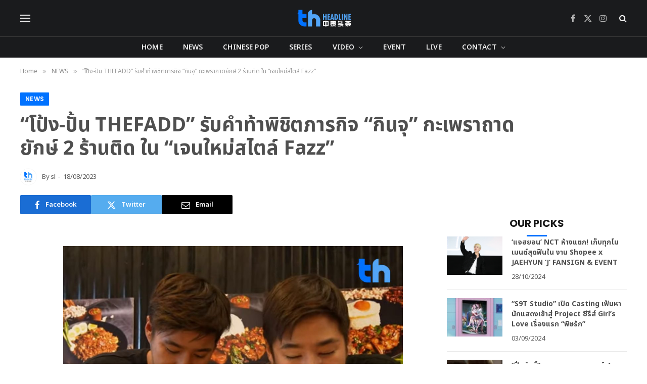

--- FILE ---
content_type: text/html; charset=UTF-8
request_url: https://www.thheadline.com/example-4/15150.html
body_size: 24330
content:

<!DOCTYPE html>
<html lang="en-US" class="s-light site-s-light">

<head>

	<meta charset="UTF-8" />
	<meta name="viewport" content="width=device-width, initial-scale=1" />
	<title>“โป้ง-ปั้น THEFADD” รับคำท้าพิชิตภารกิจ “กินจุ” กะเพราถาดยักษ์ 2 ร้านติด ใน “เจนใหม่สไตล์ Fazz” &#8211; TH Headline</title><link rel="preload" as="font" href="https://www.thheadline.com/wp-content/themes/smart-mag/css/icons/fonts/ts-icons.woff2?v3.1" type="font/woff2" crossorigin="anonymous" />
<meta name='robots' content='max-image-preview:large' />
	<style>img:is([sizes="auto" i], [sizes^="auto," i]) { contain-intrinsic-size: 3000px 1500px }</style>
	<link rel='dns-prefetch' href='//fonts.googleapis.com' />
<script type="text/javascript">
/* <![CDATA[ */
window._wpemojiSettings = {"baseUrl":"https:\/\/s.w.org\/images\/core\/emoji\/15.0.3\/72x72\/","ext":".png","svgUrl":"https:\/\/s.w.org\/images\/core\/emoji\/15.0.3\/svg\/","svgExt":".svg","source":{"concatemoji":"https:\/\/www.thheadline.com\/wp-includes\/js\/wp-emoji-release.min.js?ver=6.7.2"}};
/*! This file is auto-generated */
!function(i,n){var o,s,e;function c(e){try{var t={supportTests:e,timestamp:(new Date).valueOf()};sessionStorage.setItem(o,JSON.stringify(t))}catch(e){}}function p(e,t,n){e.clearRect(0,0,e.canvas.width,e.canvas.height),e.fillText(t,0,0);var t=new Uint32Array(e.getImageData(0,0,e.canvas.width,e.canvas.height).data),r=(e.clearRect(0,0,e.canvas.width,e.canvas.height),e.fillText(n,0,0),new Uint32Array(e.getImageData(0,0,e.canvas.width,e.canvas.height).data));return t.every(function(e,t){return e===r[t]})}function u(e,t,n){switch(t){case"flag":return n(e,"\ud83c\udff3\ufe0f\u200d\u26a7\ufe0f","\ud83c\udff3\ufe0f\u200b\u26a7\ufe0f")?!1:!n(e,"\ud83c\uddfa\ud83c\uddf3","\ud83c\uddfa\u200b\ud83c\uddf3")&&!n(e,"\ud83c\udff4\udb40\udc67\udb40\udc62\udb40\udc65\udb40\udc6e\udb40\udc67\udb40\udc7f","\ud83c\udff4\u200b\udb40\udc67\u200b\udb40\udc62\u200b\udb40\udc65\u200b\udb40\udc6e\u200b\udb40\udc67\u200b\udb40\udc7f");case"emoji":return!n(e,"\ud83d\udc26\u200d\u2b1b","\ud83d\udc26\u200b\u2b1b")}return!1}function f(e,t,n){var r="undefined"!=typeof WorkerGlobalScope&&self instanceof WorkerGlobalScope?new OffscreenCanvas(300,150):i.createElement("canvas"),a=r.getContext("2d",{willReadFrequently:!0}),o=(a.textBaseline="top",a.font="600 32px Arial",{});return e.forEach(function(e){o[e]=t(a,e,n)}),o}function t(e){var t=i.createElement("script");t.src=e,t.defer=!0,i.head.appendChild(t)}"undefined"!=typeof Promise&&(o="wpEmojiSettingsSupports",s=["flag","emoji"],n.supports={everything:!0,everythingExceptFlag:!0},e=new Promise(function(e){i.addEventListener("DOMContentLoaded",e,{once:!0})}),new Promise(function(t){var n=function(){try{var e=JSON.parse(sessionStorage.getItem(o));if("object"==typeof e&&"number"==typeof e.timestamp&&(new Date).valueOf()<e.timestamp+604800&&"object"==typeof e.supportTests)return e.supportTests}catch(e){}return null}();if(!n){if("undefined"!=typeof Worker&&"undefined"!=typeof OffscreenCanvas&&"undefined"!=typeof URL&&URL.createObjectURL&&"undefined"!=typeof Blob)try{var e="postMessage("+f.toString()+"("+[JSON.stringify(s),u.toString(),p.toString()].join(",")+"));",r=new Blob([e],{type:"text/javascript"}),a=new Worker(URL.createObjectURL(r),{name:"wpTestEmojiSupports"});return void(a.onmessage=function(e){c(n=e.data),a.terminate(),t(n)})}catch(e){}c(n=f(s,u,p))}t(n)}).then(function(e){for(var t in e)n.supports[t]=e[t],n.supports.everything=n.supports.everything&&n.supports[t],"flag"!==t&&(n.supports.everythingExceptFlag=n.supports.everythingExceptFlag&&n.supports[t]);n.supports.everythingExceptFlag=n.supports.everythingExceptFlag&&!n.supports.flag,n.DOMReady=!1,n.readyCallback=function(){n.DOMReady=!0}}).then(function(){return e}).then(function(){var e;n.supports.everything||(n.readyCallback(),(e=n.source||{}).concatemoji?t(e.concatemoji):e.wpemoji&&e.twemoji&&(t(e.twemoji),t(e.wpemoji)))}))}((window,document),window._wpemojiSettings);
/* ]]> */
</script>
<style id='wp-emoji-styles-inline-css' type='text/css'>

	img.wp-smiley, img.emoji {
		display: inline !important;
		border: none !important;
		box-shadow: none !important;
		height: 1em !important;
		width: 1em !important;
		margin: 0 0.07em !important;
		vertical-align: -0.1em !important;
		background: none !important;
		padding: 0 !important;
	}
</style>
<link rel='stylesheet' id='wp-block-library-css' href='https://www.thheadline.com/wp-includes/css/dist/block-library/style.min.css?ver=6.7.2' type='text/css' media='all' />
<style id='classic-theme-styles-inline-css' type='text/css'>
/*! This file is auto-generated */
.wp-block-button__link{color:#fff;background-color:#32373c;border-radius:9999px;box-shadow:none;text-decoration:none;padding:calc(.667em + 2px) calc(1.333em + 2px);font-size:1.125em}.wp-block-file__button{background:#32373c;color:#fff;text-decoration:none}
</style>
<style id='global-styles-inline-css' type='text/css'>
:root{--wp--preset--aspect-ratio--square: 1;--wp--preset--aspect-ratio--4-3: 4/3;--wp--preset--aspect-ratio--3-4: 3/4;--wp--preset--aspect-ratio--3-2: 3/2;--wp--preset--aspect-ratio--2-3: 2/3;--wp--preset--aspect-ratio--16-9: 16/9;--wp--preset--aspect-ratio--9-16: 9/16;--wp--preset--color--black: #000000;--wp--preset--color--cyan-bluish-gray: #abb8c3;--wp--preset--color--white: #ffffff;--wp--preset--color--pale-pink: #f78da7;--wp--preset--color--vivid-red: #cf2e2e;--wp--preset--color--luminous-vivid-orange: #ff6900;--wp--preset--color--luminous-vivid-amber: #fcb900;--wp--preset--color--light-green-cyan: #7bdcb5;--wp--preset--color--vivid-green-cyan: #00d084;--wp--preset--color--pale-cyan-blue: #8ed1fc;--wp--preset--color--vivid-cyan-blue: #0693e3;--wp--preset--color--vivid-purple: #9b51e0;--wp--preset--gradient--vivid-cyan-blue-to-vivid-purple: linear-gradient(135deg,rgba(6,147,227,1) 0%,rgb(155,81,224) 100%);--wp--preset--gradient--light-green-cyan-to-vivid-green-cyan: linear-gradient(135deg,rgb(122,220,180) 0%,rgb(0,208,130) 100%);--wp--preset--gradient--luminous-vivid-amber-to-luminous-vivid-orange: linear-gradient(135deg,rgba(252,185,0,1) 0%,rgba(255,105,0,1) 100%);--wp--preset--gradient--luminous-vivid-orange-to-vivid-red: linear-gradient(135deg,rgba(255,105,0,1) 0%,rgb(207,46,46) 100%);--wp--preset--gradient--very-light-gray-to-cyan-bluish-gray: linear-gradient(135deg,rgb(238,238,238) 0%,rgb(169,184,195) 100%);--wp--preset--gradient--cool-to-warm-spectrum: linear-gradient(135deg,rgb(74,234,220) 0%,rgb(151,120,209) 20%,rgb(207,42,186) 40%,rgb(238,44,130) 60%,rgb(251,105,98) 80%,rgb(254,248,76) 100%);--wp--preset--gradient--blush-light-purple: linear-gradient(135deg,rgb(255,206,236) 0%,rgb(152,150,240) 100%);--wp--preset--gradient--blush-bordeaux: linear-gradient(135deg,rgb(254,205,165) 0%,rgb(254,45,45) 50%,rgb(107,0,62) 100%);--wp--preset--gradient--luminous-dusk: linear-gradient(135deg,rgb(255,203,112) 0%,rgb(199,81,192) 50%,rgb(65,88,208) 100%);--wp--preset--gradient--pale-ocean: linear-gradient(135deg,rgb(255,245,203) 0%,rgb(182,227,212) 50%,rgb(51,167,181) 100%);--wp--preset--gradient--electric-grass: linear-gradient(135deg,rgb(202,248,128) 0%,rgb(113,206,126) 100%);--wp--preset--gradient--midnight: linear-gradient(135deg,rgb(2,3,129) 0%,rgb(40,116,252) 100%);--wp--preset--font-size--small: 13px;--wp--preset--font-size--medium: 20px;--wp--preset--font-size--large: 36px;--wp--preset--font-size--x-large: 42px;--wp--preset--spacing--20: 0.44rem;--wp--preset--spacing--30: 0.67rem;--wp--preset--spacing--40: 1rem;--wp--preset--spacing--50: 1.5rem;--wp--preset--spacing--60: 2.25rem;--wp--preset--spacing--70: 3.38rem;--wp--preset--spacing--80: 5.06rem;--wp--preset--shadow--natural: 6px 6px 9px rgba(0, 0, 0, 0.2);--wp--preset--shadow--deep: 12px 12px 50px rgba(0, 0, 0, 0.4);--wp--preset--shadow--sharp: 6px 6px 0px rgba(0, 0, 0, 0.2);--wp--preset--shadow--outlined: 6px 6px 0px -3px rgba(255, 255, 255, 1), 6px 6px rgba(0, 0, 0, 1);--wp--preset--shadow--crisp: 6px 6px 0px rgba(0, 0, 0, 1);}:where(.is-layout-flex){gap: 0.5em;}:where(.is-layout-grid){gap: 0.5em;}body .is-layout-flex{display: flex;}.is-layout-flex{flex-wrap: wrap;align-items: center;}.is-layout-flex > :is(*, div){margin: 0;}body .is-layout-grid{display: grid;}.is-layout-grid > :is(*, div){margin: 0;}:where(.wp-block-columns.is-layout-flex){gap: 2em;}:where(.wp-block-columns.is-layout-grid){gap: 2em;}:where(.wp-block-post-template.is-layout-flex){gap: 1.25em;}:where(.wp-block-post-template.is-layout-grid){gap: 1.25em;}.has-black-color{color: var(--wp--preset--color--black) !important;}.has-cyan-bluish-gray-color{color: var(--wp--preset--color--cyan-bluish-gray) !important;}.has-white-color{color: var(--wp--preset--color--white) !important;}.has-pale-pink-color{color: var(--wp--preset--color--pale-pink) !important;}.has-vivid-red-color{color: var(--wp--preset--color--vivid-red) !important;}.has-luminous-vivid-orange-color{color: var(--wp--preset--color--luminous-vivid-orange) !important;}.has-luminous-vivid-amber-color{color: var(--wp--preset--color--luminous-vivid-amber) !important;}.has-light-green-cyan-color{color: var(--wp--preset--color--light-green-cyan) !important;}.has-vivid-green-cyan-color{color: var(--wp--preset--color--vivid-green-cyan) !important;}.has-pale-cyan-blue-color{color: var(--wp--preset--color--pale-cyan-blue) !important;}.has-vivid-cyan-blue-color{color: var(--wp--preset--color--vivid-cyan-blue) !important;}.has-vivid-purple-color{color: var(--wp--preset--color--vivid-purple) !important;}.has-black-background-color{background-color: var(--wp--preset--color--black) !important;}.has-cyan-bluish-gray-background-color{background-color: var(--wp--preset--color--cyan-bluish-gray) !important;}.has-white-background-color{background-color: var(--wp--preset--color--white) !important;}.has-pale-pink-background-color{background-color: var(--wp--preset--color--pale-pink) !important;}.has-vivid-red-background-color{background-color: var(--wp--preset--color--vivid-red) !important;}.has-luminous-vivid-orange-background-color{background-color: var(--wp--preset--color--luminous-vivid-orange) !important;}.has-luminous-vivid-amber-background-color{background-color: var(--wp--preset--color--luminous-vivid-amber) !important;}.has-light-green-cyan-background-color{background-color: var(--wp--preset--color--light-green-cyan) !important;}.has-vivid-green-cyan-background-color{background-color: var(--wp--preset--color--vivid-green-cyan) !important;}.has-pale-cyan-blue-background-color{background-color: var(--wp--preset--color--pale-cyan-blue) !important;}.has-vivid-cyan-blue-background-color{background-color: var(--wp--preset--color--vivid-cyan-blue) !important;}.has-vivid-purple-background-color{background-color: var(--wp--preset--color--vivid-purple) !important;}.has-black-border-color{border-color: var(--wp--preset--color--black) !important;}.has-cyan-bluish-gray-border-color{border-color: var(--wp--preset--color--cyan-bluish-gray) !important;}.has-white-border-color{border-color: var(--wp--preset--color--white) !important;}.has-pale-pink-border-color{border-color: var(--wp--preset--color--pale-pink) !important;}.has-vivid-red-border-color{border-color: var(--wp--preset--color--vivid-red) !important;}.has-luminous-vivid-orange-border-color{border-color: var(--wp--preset--color--luminous-vivid-orange) !important;}.has-luminous-vivid-amber-border-color{border-color: var(--wp--preset--color--luminous-vivid-amber) !important;}.has-light-green-cyan-border-color{border-color: var(--wp--preset--color--light-green-cyan) !important;}.has-vivid-green-cyan-border-color{border-color: var(--wp--preset--color--vivid-green-cyan) !important;}.has-pale-cyan-blue-border-color{border-color: var(--wp--preset--color--pale-cyan-blue) !important;}.has-vivid-cyan-blue-border-color{border-color: var(--wp--preset--color--vivid-cyan-blue) !important;}.has-vivid-purple-border-color{border-color: var(--wp--preset--color--vivid-purple) !important;}.has-vivid-cyan-blue-to-vivid-purple-gradient-background{background: var(--wp--preset--gradient--vivid-cyan-blue-to-vivid-purple) !important;}.has-light-green-cyan-to-vivid-green-cyan-gradient-background{background: var(--wp--preset--gradient--light-green-cyan-to-vivid-green-cyan) !important;}.has-luminous-vivid-amber-to-luminous-vivid-orange-gradient-background{background: var(--wp--preset--gradient--luminous-vivid-amber-to-luminous-vivid-orange) !important;}.has-luminous-vivid-orange-to-vivid-red-gradient-background{background: var(--wp--preset--gradient--luminous-vivid-orange-to-vivid-red) !important;}.has-very-light-gray-to-cyan-bluish-gray-gradient-background{background: var(--wp--preset--gradient--very-light-gray-to-cyan-bluish-gray) !important;}.has-cool-to-warm-spectrum-gradient-background{background: var(--wp--preset--gradient--cool-to-warm-spectrum) !important;}.has-blush-light-purple-gradient-background{background: var(--wp--preset--gradient--blush-light-purple) !important;}.has-blush-bordeaux-gradient-background{background: var(--wp--preset--gradient--blush-bordeaux) !important;}.has-luminous-dusk-gradient-background{background: var(--wp--preset--gradient--luminous-dusk) !important;}.has-pale-ocean-gradient-background{background: var(--wp--preset--gradient--pale-ocean) !important;}.has-electric-grass-gradient-background{background: var(--wp--preset--gradient--electric-grass) !important;}.has-midnight-gradient-background{background: var(--wp--preset--gradient--midnight) !important;}.has-small-font-size{font-size: var(--wp--preset--font-size--small) !important;}.has-medium-font-size{font-size: var(--wp--preset--font-size--medium) !important;}.has-large-font-size{font-size: var(--wp--preset--font-size--large) !important;}.has-x-large-font-size{font-size: var(--wp--preset--font-size--x-large) !important;}
:where(.wp-block-post-template.is-layout-flex){gap: 1.25em;}:where(.wp-block-post-template.is-layout-grid){gap: 1.25em;}
:where(.wp-block-columns.is-layout-flex){gap: 2em;}:where(.wp-block-columns.is-layout-grid){gap: 2em;}
:root :where(.wp-block-pullquote){font-size: 1.5em;line-height: 1.6;}
</style>
<link rel='stylesheet' id='smartmag-core-css' href='https://www.thheadline.com/wp-content/themes/smart-mag/style.css?ver=10.2.1' type='text/css' media='all' />
<style id='smartmag-core-inline-css' type='text/css'>
:root { --c-main: #0072ff;
--c-main-rgb: 0,114,255;
--c-headings: #4f4f4f;
--text-font: "Noto Sans Thai", system-ui, -apple-system, "Segoe UI", Arial, sans-serif;
--body-font: "Noto Sans Thai", system-ui, -apple-system, "Segoe UI", Arial, sans-serif;
--title-font: "Noto Sans Thai", system-ui, -apple-system, "Segoe UI", Arial, sans-serif;
--h-font: "Noto Sans Thai", system-ui, -apple-system, "Segoe UI", Arial, sans-serif;
--text-h-font: var(--h-font);
--title-size-s: 16px;
--title-size-n: 17px;
--title-size-m: 18px;
--title-fw-semi: 700;
--c-post-meta: #5e5e5e; }
.s-dark, .site-s-dark { --c-main: #0072ff; --c-main-rgb: 0,114,255; }
.s-dark body { background-color: #ffffff; }
.s-light { --body-color: #4f4f4f; --c-excerpts: #4f4f4f; }
.post-content { color: #4f4f4f; }
.s-dark { --body-color: #4f4f4f; --c-excerpts: #4f4f4f; }
.s-dark .post-content { color: #4f4f4f; }
.s-dark, .site-s-dark .s-light { --c-headings: #4f4f4f; }
.post-title { --c-headings: #4f4f4f; }
.s-dark .post-title { --c-headings: #4f4f4f; }
.main-sidebar .widget-title { --space-below: 1px; }
.smart-head-main .smart-head-mid { --head-h: 72px; }
.s-dark .smart-head-main .smart-head-mid,
.smart-head-main .s-dark.smart-head-mid { background-color: #1a1b1d; }
.smart-head-main .smart-head-bot { --head-h: 42px; background-color: #1a1b1d; border-top-width: 1px; }
.s-dark .smart-head-main .smart-head-bot,
.smart-head-main .s-dark.smart-head-bot { border-top-color: #383838; }
.smart-head-main .smart-head-bot { border-bottom-width: 0px; }
.s-dark .smart-head-main .smart-head-bot,
.smart-head-main .s-dark.smart-head-bot { border-bottom-color: #383838; }
.navigation-main .menu > li > a { font-size: 14px; text-transform: uppercase; letter-spacing: .01em; }
.navigation-main .menu > li li a { font-size: 13px; }
.navigation-main { --nav-items-space: 20px; }
.nav-hov-b .menu > li > a:before { border-width: 3px; }
.s-dark .navigation { --c-nav-blip: #bababa; --c-nav-hov-bg: rgba(239,239,239,0); }
.s-dark .smart-head-main .spc-social,
.smart-head-main .s-dark .spc-social { --c-spc-social: #b2b2b2; }
.smart-head-main .spc-social { --spc-social-fs: 16px; --spc-social-space: 5px; }
.smart-head-main .hamburger-icon { --line-weight: 2px; }
.smart-head-main .offcanvas-toggle { --item-mr: 25px; }
.smart-head .ts-button1 { font-weight: bold; line-height: .8; letter-spacing: 0.08em; }
.upper-footer .block-head { --space-below: 35px; --line-weight: 3px; --c-border: #0a0a0a; }
.post-meta .meta-item, .post-meta .text-in { font-size: 13px; }
.post-meta .post-cat > a { font-family: "Poppins", system-ui, -apple-system, "Segoe UI", Arial, sans-serif; font-weight: 600; }
.s-light .block-wrap.s-dark { --c-post-meta: var(--c-contrast-450); }
.s-dark, .s-light .block-wrap.s-dark { --c-post-meta: #5e5e5e; }
.post-meta .post-author > a { color: #5e5e5e; }
.s-dark .post-meta .post-author > a { color: #5e5e5e; }
.post-meta .post-cat > a { color: #5e5e5e; }
.post-meta { --p-meta-sep: "-"; --p-meta-sep-pad: 5px; }
.post-meta .meta-item:before { transform: scale(0.85); }
.cat-labels .category { font-family: "Poppins", system-ui, -apple-system, "Segoe UI", Arial, sans-serif; font-size: 13px; font-weight: 600; font-style: normal; text-transform: uppercase; line-height: 1.8; }
.block-head .heading { font-family: "Poppins", system-ui, -apple-system, "Segoe UI", Arial, sans-serif; }
.block-head-c .heading { font-size: 20px; }
.block-head-c { --line-weight: 3px; }
.block-head-c2 { --line-weight: 3px; }
.block-head-e1 .heading { font-size: 20px; }
.read-more-basic { color: #212121; }
.s-dark .read-more-basic { color: #212121; }
.load-button { color: #212121; }
.s-dark .load-button { color: #212121; }
.has-nums:not(.has-nums-c) { --num-color: #212121; }
.s-dark .has-nums:not(.has-nums-c) { --num-color: #212121; }
.site-s-light .entry-content { color: #212121; }
.s-dark .entry-content { color: #212121; }
.site-s-light .post-content { --c-headings: #212121; }
.s-dark .post-content { --c-headings: #212121; }
.post-share-float .service { margin-bottom: 6px; font-size: 16px; }
.s-head-large .post-title { font-size: 39px; }
@media (min-width: 941px) and (max-width: 1200px) { .navigation-main .menu > li > a { font-size: calc(10px + (14px - 10px) * .7); } }
@media (max-width: 767px) { .s-head-large .post-title { font-size: 32px; } }


.term-color-7 { --c-main: #0093cc; }
.navigation .menu-cat-7 { --c-term: #0093cc; }

</style>
<link rel='stylesheet' id='smartmag-magnific-popup-css' href='https://www.thheadline.com/wp-content/themes/smart-mag/css/lightbox.css?ver=10.2.1' type='text/css' media='all' />
<link rel='stylesheet' id='smartmag-icons-css' href='https://www.thheadline.com/wp-content/themes/smart-mag/css/icons/icons.css?ver=10.2.1' type='text/css' media='all' />
<link crossorigin="anonymous" rel='stylesheet' id='smartmag-gfonts-custom-css' href='https://fonts.googleapis.com/css?family=Noto+Sans+Thai%3A400%2C500%2C600%2C700%7CPoppins%3A600%2C400%2C500%2C700&#038;display=swap' type='text/css' media='all' />
<script type="text/javascript" id="smartmag-lazy-inline-js-after">
/* <![CDATA[ */
/**
 * @copyright ThemeSphere
 * @preserve
 */
var BunyadLazy={};BunyadLazy.load=function(){function a(e,n){var t={};e.dataset.bgset&&e.dataset.sizes?(t.sizes=e.dataset.sizes,t.srcset=e.dataset.bgset):t.src=e.dataset.bgsrc,function(t){var a=t.dataset.ratio;if(0<a){const e=t.parentElement;if(e.classList.contains("media-ratio")){const n=e.style;n.getPropertyValue("--a-ratio")||(n.paddingBottom=100/a+"%")}}}(e);var a,o=document.createElement("img");for(a in o.onload=function(){var t="url('"+(o.currentSrc||o.src)+"')",a=e.style;a.backgroundImage!==t&&requestAnimationFrame(()=>{a.backgroundImage=t,n&&n()}),o.onload=null,o.onerror=null,o=null},o.onerror=o.onload,t)o.setAttribute(a,t[a]);o&&o.complete&&0<o.naturalWidth&&o.onload&&o.onload()}function e(t){t.dataset.loaded||a(t,()=>{document.dispatchEvent(new Event("lazyloaded")),t.dataset.loaded=1})}function n(t){"complete"===document.readyState?t():window.addEventListener("load",t)}return{initEarly:function(){var t,a=()=>{document.querySelectorAll(".img.bg-cover:not(.lazyload)").forEach(e)};"complete"!==document.readyState?(t=setInterval(a,150),n(()=>{a(),clearInterval(t)})):a()},callOnLoad:n,initBgImages:function(t){t&&n(()=>{document.querySelectorAll(".img.bg-cover").forEach(e)})},bgLoad:a}}(),BunyadLazy.load.initEarly();
/* ]]> */
</script>
<script type="text/javascript" src="https://www.thheadline.com/wp-content/plugins/sphere-post-views/assets/js/post-views.js?ver=1.0.1" id="sphere-post-views-js"></script>
<script type="text/javascript" id="sphere-post-views-js-after">
/* <![CDATA[ */
var Sphere_PostViews = {"ajaxUrl":"https:\/\/www.thheadline.com\/wp-admin\/admin-ajax.php?sphere_post_views=1","sampling":0,"samplingRate":10,"repeatCountDelay":0,"postID":15150,"token":"6c5d89512e"}
/* ]]> */
</script>
<script type="text/javascript" src="https://www.thheadline.com/wp-includes/js/jquery/jquery.min.js?ver=3.7.1" id="jquery-core-js"></script>
<script type="text/javascript" src="https://www.thheadline.com/wp-includes/js/jquery/jquery-migrate.min.js?ver=3.4.1" id="jquery-migrate-js"></script>
<link rel="https://api.w.org/" href="https://www.thheadline.com/wp-json/" /><link rel="alternate" title="JSON" type="application/json" href="https://www.thheadline.com/wp-json/wp/v2/posts/15150" /><link rel="EditURI" type="application/rsd+xml" title="RSD" href="https://www.thheadline.com/xmlrpc.php?rsd" />
<meta name="generator" content="WordPress 6.7.2" />
<link rel="canonical" href="https://www.thheadline.com/example-4/15150.html" />
<link rel='shortlink' href='https://www.thheadline.com/?p=15150' />
<link rel="alternate" title="oEmbed (JSON)" type="application/json+oembed" href="https://www.thheadline.com/wp-json/oembed/1.0/embed?url=https%3A%2F%2Fwww.thheadline.com%2Fexample-4%2F15150.html" />
<link rel="alternate" title="oEmbed (XML)" type="text/xml+oembed" href="https://www.thheadline.com/wp-json/oembed/1.0/embed?url=https%3A%2F%2Fwww.thheadline.com%2Fexample-4%2F15150.html&#038;format=xml" />

		<script>
		var BunyadSchemeKey = 'bunyad-scheme';
		(() => {
			const d = document.documentElement;
			const c = d.classList;
			var scheme = localStorage.getItem(BunyadSchemeKey);
			
			if (scheme) {
				d.dataset.origClass = c;
				scheme === 'dark' ? c.remove('s-light', 'site-s-light') : c.remove('s-dark', 'site-s-dark');
				c.add('site-s-' + scheme, 's-' + scheme);
			}
		})();
		</script>
		<meta name="generator" content="Elementor 3.28.0; features: additional_custom_breakpoints, e_local_google_fonts; settings: css_print_method-external, google_font-enabled, font_display-swap">
			<style>
				.e-con.e-parent:nth-of-type(n+4):not(.e-lazyloaded):not(.e-no-lazyload),
				.e-con.e-parent:nth-of-type(n+4):not(.e-lazyloaded):not(.e-no-lazyload) * {
					background-image: none !important;
				}
				@media screen and (max-height: 1024px) {
					.e-con.e-parent:nth-of-type(n+3):not(.e-lazyloaded):not(.e-no-lazyload),
					.e-con.e-parent:nth-of-type(n+3):not(.e-lazyloaded):not(.e-no-lazyload) * {
						background-image: none !important;
					}
				}
				@media screen and (max-height: 640px) {
					.e-con.e-parent:nth-of-type(n+2):not(.e-lazyloaded):not(.e-no-lazyload),
					.e-con.e-parent:nth-of-type(n+2):not(.e-lazyloaded):not(.e-no-lazyload) * {
						background-image: none !important;
					}
				}
			</style>
			<link rel="amphtml" href="https://www.thheadline.com/example-4/15150.html?amp=1"><link rel="icon" href="https://www.thheadline.com/wp-content/uploads/2022/12/cropped-LOGO_EDIT_FINAL01_ALPHA-03-1-32x32.png" sizes="32x32" />
<link rel="icon" href="https://www.thheadline.com/wp-content/uploads/2022/12/cropped-LOGO_EDIT_FINAL01_ALPHA-03-1-192x192.png" sizes="192x192" />
<link rel="apple-touch-icon" href="https://www.thheadline.com/wp-content/uploads/2022/12/cropped-LOGO_EDIT_FINAL01_ALPHA-03-1-180x180.png" />
<meta name="msapplication-TileImage" content="https://www.thheadline.com/wp-content/uploads/2022/12/cropped-LOGO_EDIT_FINAL01_ALPHA-03-1-270x270.png" />
		<style type="text/css" id="wp-custom-css">
			#smart-head .ts-button.ts-button-a.ts-button1{
	display:none;
}		</style>
		

</head>

<body class="post-template-default single single-post postid-15150 single-format-standard wp-custom-logo right-sidebar post-layout-large post-cat-2 has-lb has-lb-sm ts-img-hov-fade layout-normal elementor-default elementor-kit-6">



<div class="main-wrap">

	
<div class="off-canvas-backdrop"></div>
<div class="mobile-menu-container off-canvas" id="off-canvas">

	<div class="off-canvas-head">
		<a href="#" class="close">
			<span class="visuallyhidden">Close Menu</span>
			<i class="tsi tsi-times"></i>
		</a>

		<div class="ts-logo">
					</div>
	</div>

	<div class="off-canvas-content">

					<ul class="mobile-menu"></ul>
		
					<div class="off-canvas-widgets">
				
		<div id="smartmag-block-newsletter-2" class="widget ts-block-widget smartmag-widget-newsletter">		
		<div class="block">
			<div class="block-newsletter ">
	<div class="spc-newsletter spc-newsletter-b spc-newsletter-center spc-newsletter-sm">

		<div class="bg-wrap"></div>

		
		<div class="inner">

			
			
			<h3 class="heading">
				Subscribe to Updates			</h3>

							<div class="base-text message">
					<p>Get the latest creative news from FooBar about art, design and business.</p>
</div>
			
							<form method="post" action="" class="form fields-style fields-full" target="_blank">
					<div class="main-fields">
						<p class="field-email">
							<input type="email" name="EMAIL" placeholder="Your email address.." required />
						</p>
						
						<p class="field-submit">
							<input type="submit" value="Subscribe" />
						</p>
					</div>

											<p class="disclaimer">
							<label>
																	<input type="checkbox" name="privacy" required />
								
								By signing up, you agree to the our terms and our <a href="#">Privacy Policy</a> agreement.							</label>
						</p>
									</form>
			
			
		</div>
	</div>
</div>		</div>

		</div>
		<div id="smartmag-block-posts-small-3" class="widget ts-block-widget smartmag-widget-posts-small">		
		<div class="block">
					<section class="block-wrap block-posts-small block-sc mb-none" data-id="1">

			<div class="widget-title block-head block-head-ac block-head-b"><h5 class="heading">What's Hot</h5></div>	
			<div class="block-content">
				
	<div class="loop loop-small loop-small-a loop-sep loop-small-sep grid grid-1 md:grid-1 sm:grid-1 xs:grid-1">

					
<article class="l-post small-post small-a-post m-pos-left">

	
			<div class="media">

		
			<a href="https://www.thheadline.com/example-4/39325.html" class="image-link media-ratio ar-bunyad-thumb" title="“ต้นอ้อ รินทร์ดาเรศ”  มงลงไม่ต้องสืบ! คว้า Miss Grand  Chumphon 2026 พร้อมรางวัล  Best Seller"><span data-bgsrc="https://www.thheadline.com/wp-content/uploads/2026/01/News_updateWWW-Recovered-15-300x169.jpg" class="img bg-cover wp-post-image attachment-medium size-medium lazyload" data-bgset="https://www.thheadline.com/wp-content/uploads/2026/01/News_updateWWW-Recovered-15-300x169.jpg 300w, https://www.thheadline.com/wp-content/uploads/2026/01/News_updateWWW-Recovered-15-1024x576.jpg 1024w, https://www.thheadline.com/wp-content/uploads/2026/01/News_updateWWW-Recovered-15-768x432.jpg 768w, https://www.thheadline.com/wp-content/uploads/2026/01/News_updateWWW-Recovered-15-1536x864.jpg 1536w, https://www.thheadline.com/wp-content/uploads/2026/01/News_updateWWW-Recovered-15-150x84.jpg 150w, https://www.thheadline.com/wp-content/uploads/2026/01/News_updateWWW-Recovered-15-450x253.jpg 450w, https://www.thheadline.com/wp-content/uploads/2026/01/News_updateWWW-Recovered-15-1200x675.jpg 1200w, https://www.thheadline.com/wp-content/uploads/2026/01/News_updateWWW-Recovered-15.jpg 1920w" data-sizes="(max-width: 110px) 100vw, 110px"></span></a>			
			
			
			
		
		</div>
	

	
		<div class="content">

			<div class="post-meta post-meta-a post-meta-left has-below"><h4 class="is-title post-title"><a href="https://www.thheadline.com/example-4/39325.html">“ต้นอ้อ รินทร์ดาเรศ”  มงลงไม่ต้องสืบ! คว้า Miss Grand  Chumphon 2026 พร้อมรางวัล  Best Seller</a></h4><div class="post-meta-items meta-below"><span class="meta-item date"><span class="date-link"><time class="post-date" datetime="2026-01-26T17:28:42+07:00">26/01/2026</time></span></span></div></div>			
			
			
		</div>

	
</article>	
					
<article class="l-post small-post small-a-post m-pos-left">

	
			<div class="media">

		
			<a href="https://www.thheadline.com/example-4/39323.html" class="image-link media-ratio ar-bunyad-thumb" title="“MABLEPANGJIE FIRST FANSIGN IN SHANGHAI” กับความประทับใจและความทรงจำสุดพิเศษ"><span data-bgsrc="https://www.thheadline.com/wp-content/uploads/2026/01/News_updateWWW-Recovered-13-300x169.jpg" class="img bg-cover wp-post-image attachment-medium size-medium lazyload" data-bgset="https://www.thheadline.com/wp-content/uploads/2026/01/News_updateWWW-Recovered-13-300x169.jpg 300w, https://www.thheadline.com/wp-content/uploads/2026/01/News_updateWWW-Recovered-13-1024x576.jpg 1024w, https://www.thheadline.com/wp-content/uploads/2026/01/News_updateWWW-Recovered-13-768x432.jpg 768w, https://www.thheadline.com/wp-content/uploads/2026/01/News_updateWWW-Recovered-13-1536x864.jpg 1536w, https://www.thheadline.com/wp-content/uploads/2026/01/News_updateWWW-Recovered-13-150x84.jpg 150w, https://www.thheadline.com/wp-content/uploads/2026/01/News_updateWWW-Recovered-13-450x253.jpg 450w, https://www.thheadline.com/wp-content/uploads/2026/01/News_updateWWW-Recovered-13-1200x675.jpg 1200w, https://www.thheadline.com/wp-content/uploads/2026/01/News_updateWWW-Recovered-13.jpg 1920w" data-sizes="(max-width: 110px) 100vw, 110px"></span></a>			
			
			
			
		
		</div>
	

	
		<div class="content">

			<div class="post-meta post-meta-a post-meta-left has-below"><h4 class="is-title post-title"><a href="https://www.thheadline.com/example-4/39323.html">“MABLEPANGJIE FIRST FANSIGN IN SHANGHAI” กับความประทับใจและความทรงจำสุดพิเศษ</a></h4><div class="post-meta-items meta-below"><span class="meta-item date"><span class="date-link"><time class="post-date" datetime="2026-01-26T16:52:53+07:00">26/01/2026</time></span></span></div></div>			
			
			
		</div>

	
</article>	
					
<article class="l-post small-post small-a-post m-pos-left">

	
			<div class="media">

		
			<a href="https://www.thheadline.com/example-4/39321.html" class="image-link media-ratio ar-bunyad-thumb" title="“แอปเปิ้ล–มิ้ม” เคมีเดือด ปะทะเกมอำนาจและหัวใจ ใน “วิวาห์ปฐพี” EP.2 จากซีรีส์ &#8220;4 Elements บ้านวาทินวณิช&#8221;"><span data-bgsrc="https://www.thheadline.com/wp-content/uploads/2026/01/News_updateWWW-153-300x169.jpg" class="img bg-cover wp-post-image attachment-medium size-medium lazyload" data-bgset="https://www.thheadline.com/wp-content/uploads/2026/01/News_updateWWW-153-300x169.jpg 300w, https://www.thheadline.com/wp-content/uploads/2026/01/News_updateWWW-153-1024x576.jpg 1024w, https://www.thheadline.com/wp-content/uploads/2026/01/News_updateWWW-153-768x432.jpg 768w, https://www.thheadline.com/wp-content/uploads/2026/01/News_updateWWW-153-1536x864.jpg 1536w, https://www.thheadline.com/wp-content/uploads/2026/01/News_updateWWW-153-150x84.jpg 150w, https://www.thheadline.com/wp-content/uploads/2026/01/News_updateWWW-153-450x253.jpg 450w, https://www.thheadline.com/wp-content/uploads/2026/01/News_updateWWW-153-1200x675.jpg 1200w, https://www.thheadline.com/wp-content/uploads/2026/01/News_updateWWW-153.jpg 1920w" data-sizes="(max-width: 110px) 100vw, 110px"></span></a>			
			
			
			
		
		</div>
	

	
		<div class="content">

			<div class="post-meta post-meta-a post-meta-left has-below"><h4 class="is-title post-title"><a href="https://www.thheadline.com/example-4/39321.html">“แอปเปิ้ล–มิ้ม” เคมีเดือด ปะทะเกมอำนาจและหัวใจ ใน “วิวาห์ปฐพี” EP.2 จากซีรีส์ &#8220;4 Elements บ้านวาทินวณิช&#8221;</a></h4><div class="post-meta-items meta-below"><span class="meta-item date"><span class="date-link"><time class="post-date" datetime="2026-01-26T15:53:03+07:00">26/01/2026</time></span></span></div></div>			
			
			
		</div>

	
</article>	
		
	</div>

					</div>

		</section>
				</div>

		</div>			</div>
		
		
		<div class="spc-social-block spc-social spc-social-b smart-head-social">
		
			
				<a href="https://www.facebook.com/thheadline" class="link service s-facebook" target="_blank" rel="nofollow noopener">
					<i class="icon tsi tsi-facebook"></i>					<span class="visuallyhidden">Facebook</span>
				</a>
									
			
				<a href="https://twitter.com/thheadline" class="link service s-twitter" target="_blank" rel="nofollow noopener">
					<i class="icon tsi tsi-twitter"></i>					<span class="visuallyhidden">X (Twitter)</span>
				</a>
									
			
				<a href="https://twitter.com/thheadline" class="link service s-instagram" target="_blank" rel="nofollow noopener">
					<i class="icon tsi tsi-instagram"></i>					<span class="visuallyhidden">Instagram</span>
				</a>
									
			
				<a href="https://www.youtube.com/c/THHeadline中泰头条" class="link service s-youtube" target="_blank" rel="nofollow noopener">
					<i class="icon tsi tsi-youtube-play"></i>					<span class="visuallyhidden">YouTube</span>
				</a>
									
			
		</div>

		
	</div>

</div>
<div class="smart-head smart-head-a smart-head-main" id="smart-head" data-sticky="auto" data-sticky-type="smart" data-sticky-full>
	
	<div class="smart-head-row smart-head-mid smart-head-row-3 s-dark smart-head-row-full">

		<div class="inner wrap">

							
				<div class="items items-left ">
				
<button class="offcanvas-toggle has-icon" type="button" aria-label="Menu">
	<span class="hamburger-icon hamburger-icon-b">
		<span class="inner"></span>
	</span>
</button>
	<a href="#" class="ts-button ts-button-a ts-button1">
		Subscribe	</a>
				</div>

							
				<div class="items items-center ">
					<a href="https://www.thheadline.com/" title="TH Headline" rel="home" class="logo-link ts-logo logo-is-image">
		<span>
			
				
					<img fetchpriority="high" src="http://www.thheadline.com/wp-content/uploads/2022/12/10-10.png" class="logo-image logo-image-dark" alt="TH Headline" width="1140" height="544"/><img src="http://www.thheadline.com/wp-content/uploads/2022/12/10-10.png" class="logo-image" alt="TH Headline" width="1140" height="544"/>
									 
					</span>
	</a>				</div>

							
				<div class="items items-right ">
				
		<div class="spc-social-block spc-social spc-social-a smart-head-social">
		
			
				<a href="https://www.facebook.com/thheadline" class="link service s-facebook" target="_blank" rel="nofollow noopener">
					<i class="icon tsi tsi-facebook"></i>					<span class="visuallyhidden">Facebook</span>
				</a>
									
			
				<a href="https://twitter.com/thheadline" class="link service s-twitter" target="_blank" rel="nofollow noopener">
					<i class="icon tsi tsi-twitter"></i>					<span class="visuallyhidden">X (Twitter)</span>
				</a>
									
			
				<a href="https://twitter.com/thheadline" class="link service s-instagram" target="_blank" rel="nofollow noopener">
					<i class="icon tsi tsi-instagram"></i>					<span class="visuallyhidden">Instagram</span>
				</a>
									
			
		</div>

		

	<a href="#" class="search-icon has-icon-only is-icon" title="Search">
		<i class="tsi tsi-search"></i>
	</a>

				</div>

						
		</div>
	</div>

	
	<div class="smart-head-row smart-head-bot smart-head-row-3 s-dark has-center-nav smart-head-row-full">

		<div class="inner wrap">

							
				<div class="items items-left empty">
								</div>

							
				<div class="items items-center ">
					<div class="nav-wrap">
		<nav class="navigation navigation-main nav-hov-b">
			<ul id="menu-main-menu" class="menu"><li id="menu-item-2709" class="menu-item menu-item-type-custom menu-item-object-custom menu-item-home menu-item-2709"><a href="http://www.thheadline.com">Home</a></li>
<li id="menu-item-2773" class="menu-item menu-item-type-taxonomy menu-item-object-category current-post-ancestor current-menu-parent current-post-parent menu-cat-2 menu-item-2773"><a href="https://www.thheadline.com/category/example-4">NEWS</a></li>
<li id="menu-item-2715" class="menu-item menu-item-type-taxonomy menu-item-object-category menu-cat-7 menu-item-2715"><a href="https://www.thheadline.com/category/chinesepop">CHINESE POP</a></li>
<li id="menu-item-2767" class="menu-item menu-item-type-taxonomy menu-item-object-category menu-cat-26 menu-item-2767"><a href="https://www.thheadline.com/category/series">SERIES</a></li>
<li id="menu-item-2717" class="menu-item menu-item-type-taxonomy menu-item-object-category menu-item-has-children menu-cat-3 menu-item-has-children item-mega-menu menu-item-2717"><a href="https://www.thheadline.com/category/video">VIDEO</a>
<div class="sub-menu mega-menu mega-menu-a wrap">

		
	<div class="column sub-cats">
		
		<ol class="sub-nav">
							
				<li class="menu-item menu-item-type-taxonomy menu-item-object-category menu-cat-5 menu-item-2718"><a href="https://www.thheadline.com/category/exclusiveinterview">EXCLUSIVE INTERVIEW</a></li>
				
							
				<li class="menu-item menu-item-type-taxonomy menu-item-object-category menu-cat-8 menu-item-2719"><a href="https://www.thheadline.com/category/specialinterview">SPECIAL INTERVIEW</a></li>
				
							
				<li class="menu-item menu-item-type-taxonomy menu-item-object-category menu-cat-66 menu-item-2970"><a href="https://www.thheadline.com/category/videonews">VIDEO NEWS</a></li>
				
						
			<li class="menu-item view-all menu-cat-3"><a href="https://www.thheadline.com/category/video">View All</a></li>
		</ol>
	
	</div>
	

		
	
	<section class="column recent-posts" data-columns="4">
					<div class="posts" data-id="5">

						<section class="block-wrap block-grid cols-gap-sm mb-none" data-id="2">

				
			<div class="block-content">
					
	<div class="loop loop-grid loop-grid-sm grid grid-4 md:grid-2 xs:grid-1">

					
<article class="l-post grid-post grid-sm-post">

	
			<div class="media">

		
			<a href="https://www.thheadline.com/video/25252.html" class="image-link media-ratio ratio-16-9" title="THHeadline X Beside You | Exclusive Interview"><span data-bgsrc="https://www.thheadline.com/wp-content/uploads/2024/02/THUMBNAIL_YT-3-450x253.jpg" class="img bg-cover wp-post-image attachment-bunyad-medium size-bunyad-medium lazyload" data-bgset="https://www.thheadline.com/wp-content/uploads/2024/02/THUMBNAIL_YT-3-450x253.jpg 450w, https://www.thheadline.com/wp-content/uploads/2024/02/THUMBNAIL_YT-3-300x169.jpg 300w, https://www.thheadline.com/wp-content/uploads/2024/02/THUMBNAIL_YT-3-1024x576.jpg 1024w, https://www.thheadline.com/wp-content/uploads/2024/02/THUMBNAIL_YT-3-768x432.jpg 768w, https://www.thheadline.com/wp-content/uploads/2024/02/THUMBNAIL_YT-3-1536x864.jpg 1536w, https://www.thheadline.com/wp-content/uploads/2024/02/THUMBNAIL_YT-3-150x84.jpg 150w, https://www.thheadline.com/wp-content/uploads/2024/02/THUMBNAIL_YT-3-1200x675.jpg 1200w, https://www.thheadline.com/wp-content/uploads/2024/02/THUMBNAIL_YT-3.jpg 1920w" data-sizes="(max-width: 377px) 100vw, 377px"></span></a>			
			
			
			
		
		</div>
	

	
		<div class="content">

			<div class="post-meta post-meta-a has-below"><h2 class="is-title post-title"><a href="https://www.thheadline.com/video/25252.html">THHeadline X Beside You | Exclusive Interview</a></h2><div class="post-meta-items meta-below"><span class="meta-item date"><span class="date-link"><time class="post-date" datetime="2024-02-08T20:00:12+07:00">08/02/2024</time></span></span></div></div>			
			
			
		</div>

	
</article>					
<article class="l-post grid-post grid-sm-post">

	
			<div class="media">

		
			<a href="https://www.thheadline.com/video/25251.html" class="image-link media-ratio ratio-16-9" title="THHeadline X FOR HIM THE SERIES | Exclusive Interview"><span data-bgsrc="https://www.thheadline.com/wp-content/uploads/2024/02/9654-450x253.jpg" class="img bg-cover wp-post-image attachment-bunyad-medium size-bunyad-medium lazyload" data-bgset="https://www.thheadline.com/wp-content/uploads/2024/02/9654-450x253.jpg 450w, https://www.thheadline.com/wp-content/uploads/2024/02/9654-300x169.jpg 300w, https://www.thheadline.com/wp-content/uploads/2024/02/9654-1024x576.jpg 1024w, https://www.thheadline.com/wp-content/uploads/2024/02/9654-768x432.jpg 768w, https://www.thheadline.com/wp-content/uploads/2024/02/9654-1536x864.jpg 1536w, https://www.thheadline.com/wp-content/uploads/2024/02/9654-150x84.jpg 150w, https://www.thheadline.com/wp-content/uploads/2024/02/9654-1200x675.jpg 1200w, https://www.thheadline.com/wp-content/uploads/2024/02/9654.jpg 1920w" data-sizes="(max-width: 377px) 100vw, 377px"></span></a>			
			
			
			
		
		</div>
	

	
		<div class="content">

			<div class="post-meta post-meta-a has-below"><h2 class="is-title post-title"><a href="https://www.thheadline.com/video/25251.html">THHeadline X FOR HIM THE SERIES | Exclusive Interview</a></h2><div class="post-meta-items meta-below"><span class="meta-item date"><span class="date-link"><time class="post-date" datetime="2024-02-02T20:00:08+07:00">02/02/2024</time></span></span></div></div>			
			
			
		</div>

	
</article>					
<article class="l-post grid-post grid-sm-post">

	
			<div class="media">

		
			<a href="https://www.thheadline.com/video/25247.html" class="image-link media-ratio ratio-16-9" title="THHeadline X BRIQ | Exclusive Interview"><span data-bgsrc="https://www.thheadline.com/wp-content/uploads/2024/02/THUMBNAIL_YT-2-450x253.jpg" class="img bg-cover wp-post-image attachment-bunyad-medium size-bunyad-medium lazyload" data-bgset="https://www.thheadline.com/wp-content/uploads/2024/02/THUMBNAIL_YT-2-450x253.jpg 450w, https://www.thheadline.com/wp-content/uploads/2024/02/THUMBNAIL_YT-2-300x169.jpg 300w, https://www.thheadline.com/wp-content/uploads/2024/02/THUMBNAIL_YT-2-1024x576.jpg 1024w, https://www.thheadline.com/wp-content/uploads/2024/02/THUMBNAIL_YT-2-768x432.jpg 768w, https://www.thheadline.com/wp-content/uploads/2024/02/THUMBNAIL_YT-2-1536x864.jpg 1536w, https://www.thheadline.com/wp-content/uploads/2024/02/THUMBNAIL_YT-2-150x84.jpg 150w, https://www.thheadline.com/wp-content/uploads/2024/02/THUMBNAIL_YT-2-1200x675.jpg 1200w, https://www.thheadline.com/wp-content/uploads/2024/02/THUMBNAIL_YT-2.jpg 1920w" data-sizes="(max-width: 377px) 100vw, 377px"></span></a>			
			
			
			
		
		</div>
	

	
		<div class="content">

			<div class="post-meta post-meta-a has-below"><h2 class="is-title post-title"><a href="https://www.thheadline.com/video/25247.html">THHeadline X BRIQ | Exclusive Interview</a></h2><div class="post-meta-items meta-below"><span class="meta-item date"><span class="date-link"><time class="post-date" datetime="2024-01-26T20:00:11+07:00">26/01/2024</time></span></span></div></div>			
			
			
		</div>

	
</article>					
<article class="l-post grid-post grid-sm-post">

	
			<div class="media">

		
			<a href="https://www.thheadline.com/video/25246.html" class="image-link media-ratio ratio-16-9" title="THHeadline X Project M.O.N | Exclusive Interview"><span data-bgsrc="https://www.thheadline.com/wp-content/uploads/2024/02/4455-450x253.jpg" class="img bg-cover wp-post-image attachment-bunyad-medium size-bunyad-medium lazyload" data-bgset="https://www.thheadline.com/wp-content/uploads/2024/02/4455-450x253.jpg 450w, https://www.thheadline.com/wp-content/uploads/2024/02/4455-300x169.jpg 300w, https://www.thheadline.com/wp-content/uploads/2024/02/4455-1024x576.jpg 1024w, https://www.thheadline.com/wp-content/uploads/2024/02/4455-768x432.jpg 768w, https://www.thheadline.com/wp-content/uploads/2024/02/4455-1536x864.jpg 1536w, https://www.thheadline.com/wp-content/uploads/2024/02/4455-150x84.jpg 150w, https://www.thheadline.com/wp-content/uploads/2024/02/4455-1200x675.jpg 1200w, https://www.thheadline.com/wp-content/uploads/2024/02/4455.jpg 1920w" data-sizes="(max-width: 377px) 100vw, 377px"></span></a>			
			
			
			
		
		</div>
	

	
		<div class="content">

			<div class="post-meta post-meta-a has-below"><h2 class="is-title post-title"><a href="https://www.thheadline.com/video/25246.html">THHeadline X Project M.O.N | Exclusive Interview</a></h2><div class="post-meta-items meta-below"><span class="meta-item date"><span class="date-link"><time class="post-date" datetime="2024-01-19T20:00:15+07:00">19/01/2024</time></span></span></div></div>			
			
			
		</div>

	
</article>		
	</div>

		
			</div>

		</section>
					
			</div> <!-- .posts -->
		
					<div class="posts" data-id="8">

						<section class="block-wrap block-grid cols-gap-sm mb-none" data-id="3">

				
			<div class="block-content">
					
	<div class="loop loop-grid loop-grid-sm grid grid-4 md:grid-2 xs:grid-1">

					
<article class="l-post grid-post grid-sm-post">

	
			<div class="media">

		
			<a href="https://www.thheadline.com/video/14300.html" class="image-link media-ratio ratio-16-9" title="THHeadline X BEAN NAPASON | Special Interview"><span data-bgsrc="https://www.thheadline.com/wp-content/uploads/2023/07/12.07.2023-Thumbnail-TH-450x253.jpg" class="img bg-cover wp-post-image attachment-bunyad-medium size-bunyad-medium lazyload" data-bgset="https://www.thheadline.com/wp-content/uploads/2023/07/12.07.2023-Thumbnail-TH-450x253.jpg 450w, https://www.thheadline.com/wp-content/uploads/2023/07/12.07.2023-Thumbnail-TH-300x169.jpg 300w, https://www.thheadline.com/wp-content/uploads/2023/07/12.07.2023-Thumbnail-TH-1024x576.jpg 1024w, https://www.thheadline.com/wp-content/uploads/2023/07/12.07.2023-Thumbnail-TH-768x432.jpg 768w, https://www.thheadline.com/wp-content/uploads/2023/07/12.07.2023-Thumbnail-TH-1536x864.jpg 1536w, https://www.thheadline.com/wp-content/uploads/2023/07/12.07.2023-Thumbnail-TH-150x84.jpg 150w, https://www.thheadline.com/wp-content/uploads/2023/07/12.07.2023-Thumbnail-TH-1200x675.jpg 1200w, https://www.thheadline.com/wp-content/uploads/2023/07/12.07.2023-Thumbnail-TH.jpg 1920w" data-sizes="(max-width: 377px) 100vw, 377px"></span></a>			
			<span class="format-overlay c-overlay format-video p-center"><i class="tsi tsi-play"></i></span>
			
			
		
		</div>
	

	
		<div class="content">

			<div class="post-meta post-meta-a has-below"><h2 class="is-title post-title"><a href="https://www.thheadline.com/video/14300.html">THHeadline X BEAN NAPASON | Special Interview</a></h2><div class="post-meta-items meta-below"><span class="meta-item date"><span class="date-link"><time class="post-date" datetime="2023-07-12T20:00:36+07:00">12/07/2023</time></span></span></div></div>			
			
			
		</div>

	
</article>					
<article class="l-post grid-post grid-sm-post">

	
			<div class="media">

		
			<a href="https://www.thheadline.com/video/13469.html" class="image-link media-ratio ratio-16-9" title="THHeadline X SERIOUS BACON | Special Interview"><span data-bgsrc="https://www.thheadline.com/wp-content/uploads/2023/07/05.07.2023-Thumbnail-TH-450x253.jpg" class="img bg-cover wp-post-image attachment-bunyad-medium size-bunyad-medium lazyload" data-bgset="https://www.thheadline.com/wp-content/uploads/2023/07/05.07.2023-Thumbnail-TH-450x253.jpg 450w, https://www.thheadline.com/wp-content/uploads/2023/07/05.07.2023-Thumbnail-TH-300x169.jpg 300w, https://www.thheadline.com/wp-content/uploads/2023/07/05.07.2023-Thumbnail-TH-1024x576.jpg 1024w, https://www.thheadline.com/wp-content/uploads/2023/07/05.07.2023-Thumbnail-TH-768x432.jpg 768w, https://www.thheadline.com/wp-content/uploads/2023/07/05.07.2023-Thumbnail-TH-1536x864.jpg 1536w, https://www.thheadline.com/wp-content/uploads/2023/07/05.07.2023-Thumbnail-TH-150x84.jpg 150w, https://www.thheadline.com/wp-content/uploads/2023/07/05.07.2023-Thumbnail-TH-1200x675.jpg 1200w, https://www.thheadline.com/wp-content/uploads/2023/07/05.07.2023-Thumbnail-TH.jpg 1920w" data-sizes="(max-width: 377px) 100vw, 377px"></span></a>			
			<span class="format-overlay c-overlay format-video p-center"><i class="tsi tsi-play"></i></span>
			
			
		
		</div>
	

	
		<div class="content">

			<div class="post-meta post-meta-a has-below"><h2 class="is-title post-title"><a href="https://www.thheadline.com/video/13469.html">THHeadline X SERIOUS BACON | Special Interview</a></h2><div class="post-meta-items meta-below"><span class="meta-item date"><span class="date-link"><time class="post-date" datetime="2023-07-05T20:00:24+07:00">05/07/2023</time></span></span></div></div>			
			
			
		</div>

	
</article>					
<article class="l-post grid-post grid-sm-post">

	
			<div class="media">

		
			<a href="https://www.thheadline.com/video/13467.html" class="image-link media-ratio ratio-16-9" title="THHeadline X TIGGER | Special Interview"><span data-bgsrc="https://www.thheadline.com/wp-content/uploads/2023/07/28.06.2023-Thumbnail-TH-450x253.jpg" class="img bg-cover wp-post-image attachment-bunyad-medium size-bunyad-medium lazyload" data-bgset="https://www.thheadline.com/wp-content/uploads/2023/07/28.06.2023-Thumbnail-TH-450x253.jpg 450w, https://www.thheadline.com/wp-content/uploads/2023/07/28.06.2023-Thumbnail-TH-300x169.jpg 300w, https://www.thheadline.com/wp-content/uploads/2023/07/28.06.2023-Thumbnail-TH-1024x576.jpg 1024w, https://www.thheadline.com/wp-content/uploads/2023/07/28.06.2023-Thumbnail-TH-768x432.jpg 768w, https://www.thheadline.com/wp-content/uploads/2023/07/28.06.2023-Thumbnail-TH-1536x864.jpg 1536w, https://www.thheadline.com/wp-content/uploads/2023/07/28.06.2023-Thumbnail-TH-150x84.jpg 150w, https://www.thheadline.com/wp-content/uploads/2023/07/28.06.2023-Thumbnail-TH-1200x675.jpg 1200w, https://www.thheadline.com/wp-content/uploads/2023/07/28.06.2023-Thumbnail-TH.jpg 1920w" data-sizes="(max-width: 377px) 100vw, 377px"></span></a>			
			<span class="format-overlay c-overlay format-video p-center"><i class="tsi tsi-play"></i></span>
			
			
		
		</div>
	

	
		<div class="content">

			<div class="post-meta post-meta-a has-below"><h2 class="is-title post-title"><a href="https://www.thheadline.com/video/13467.html">THHeadline X TIGGER | Special Interview</a></h2><div class="post-meta-items meta-below"><span class="meta-item date"><span class="date-link"><time class="post-date" datetime="2023-06-28T20:00:12+07:00">28/06/2023</time></span></span></div></div>			
			
			
		</div>

	
</article>					
<article class="l-post grid-post grid-sm-post">

	
			<div class="media">

		
			<a href="https://www.thheadline.com/video/12436.html" class="image-link media-ratio ratio-16-9" title="THHeadline X COPTER | Special Interview"><span data-bgsrc="https://www.thheadline.com/wp-content/uploads/2023/06/16.06.2023-Thumbnail-TH-450x253.png" class="img bg-cover wp-post-image attachment-bunyad-medium size-bunyad-medium lazyload" data-bgset="https://www.thheadline.com/wp-content/uploads/2023/06/16.06.2023-Thumbnail-TH-450x253.png 450w, https://www.thheadline.com/wp-content/uploads/2023/06/16.06.2023-Thumbnail-TH-300x169.png 300w, https://www.thheadline.com/wp-content/uploads/2023/06/16.06.2023-Thumbnail-TH-1024x576.png 1024w, https://www.thheadline.com/wp-content/uploads/2023/06/16.06.2023-Thumbnail-TH-768x432.png 768w, https://www.thheadline.com/wp-content/uploads/2023/06/16.06.2023-Thumbnail-TH-1536x864.png 1536w, https://www.thheadline.com/wp-content/uploads/2023/06/16.06.2023-Thumbnail-TH-150x84.png 150w, https://www.thheadline.com/wp-content/uploads/2023/06/16.06.2023-Thumbnail-TH-1200x675.png 1200w, https://www.thheadline.com/wp-content/uploads/2023/06/16.06.2023-Thumbnail-TH.png 1920w" data-sizes="(max-width: 377px) 100vw, 377px"></span></a>			
			<span class="format-overlay c-overlay format-video p-center"><i class="tsi tsi-play"></i></span>
			
			
		
		</div>
	

	
		<div class="content">

			<div class="post-meta post-meta-a has-below"><h2 class="is-title post-title"><a href="https://www.thheadline.com/video/12436.html">THHeadline X COPTER | Special Interview</a></h2><div class="post-meta-items meta-below"><span class="meta-item date"><span class="date-link"><time class="post-date" datetime="2023-06-16T20:00:55+07:00">16/06/2023</time></span></span></div></div>			
			
			
		</div>

	
</article>		
	</div>

		
			</div>

		</section>
					
			</div> <!-- .posts -->
		
					<div class="posts" data-id="66">

						<section class="block-wrap block-grid cols-gap-sm mb-none" data-id="4">

				
			<div class="block-content">
					
	<div class="loop loop-grid loop-grid-sm grid grid-4 md:grid-2 xs:grid-1">

					
<article class="l-post grid-post grid-sm-post">

	
			<div class="media">

		
			<a href="https://www.thheadline.com/example-4/7744.html" class="image-link media-ratio ratio-16-9" title="“มิสแกรนด์” กับ “อนาคตประเทศไทย” หลังเลือกตั้งปี ’66"><span data-bgsrc="https://www.thheadline.com/wp-content/uploads/2023/03/Screenshot-19-450x253.png" class="img bg-cover wp-post-image attachment-bunyad-medium size-bunyad-medium lazyload" data-bgset="https://www.thheadline.com/wp-content/uploads/2023/03/Screenshot-19-450x253.png 450w, https://www.thheadline.com/wp-content/uploads/2023/03/Screenshot-19-300x169.png 300w, https://www.thheadline.com/wp-content/uploads/2023/03/Screenshot-19-1024x576.png 1024w, https://www.thheadline.com/wp-content/uploads/2023/03/Screenshot-19-768x432.png 768w, https://www.thheadline.com/wp-content/uploads/2023/03/Screenshot-19-1536x864.png 1536w, https://www.thheadline.com/wp-content/uploads/2023/03/Screenshot-19-150x84.png 150w, https://www.thheadline.com/wp-content/uploads/2023/03/Screenshot-19-1200x675.png 1200w, https://www.thheadline.com/wp-content/uploads/2023/03/Screenshot-19.png 1920w" data-sizes="(max-width: 377px) 100vw, 377px"></span></a>			
			
			
			
		
		</div>
	

	
		<div class="content">

			<div class="post-meta post-meta-a has-below"><h2 class="is-title post-title"><a href="https://www.thheadline.com/example-4/7744.html">“มิสแกรนด์” กับ “อนาคตประเทศไทย” หลังเลือกตั้งปี ’66</a></h2><div class="post-meta-items meta-below"><span class="meta-item date"><span class="date-link"><time class="post-date" datetime="2023-03-14T11:26:58+07:00">14/03/2023</time></span></span></div></div>			
			
			
		</div>

	
</article>		
	</div>

		
			</div>

		</section>
					
			</div> <!-- .posts -->
		
					<div class="posts" data-id="3">

						<section class="block-wrap block-grid cols-gap-sm mb-none" data-id="5">

				
			<div class="block-content">
					
	<div class="loop loop-grid loop-grid-sm grid grid-4 md:grid-2 xs:grid-1">

					
<article class="l-post grid-post grid-sm-post">

	
			<div class="media">

		
			<a href="https://www.thheadline.com/example-4/37963.html" class="image-link media-ratio ratio-16-9" title="บัตรขายดีเกินต้าน! “BANG YEDAM FAN CONCERT [DAM LAND] IN BANGKOK” กระแสแรงก่อนจัด 15-16 พ.ย. 68"><span data-bgsrc="https://www.thheadline.com/wp-content/uploads/2025/11/News_updateWWW-31-450x253.jpg" class="img bg-cover wp-post-image attachment-bunyad-medium size-bunyad-medium lazyload" data-bgset="https://www.thheadline.com/wp-content/uploads/2025/11/News_updateWWW-31-450x253.jpg 450w, https://www.thheadline.com/wp-content/uploads/2025/11/News_updateWWW-31-300x169.jpg 300w, https://www.thheadline.com/wp-content/uploads/2025/11/News_updateWWW-31-1024x576.jpg 1024w, https://www.thheadline.com/wp-content/uploads/2025/11/News_updateWWW-31-768x432.jpg 768w, https://www.thheadline.com/wp-content/uploads/2025/11/News_updateWWW-31-1536x864.jpg 1536w, https://www.thheadline.com/wp-content/uploads/2025/11/News_updateWWW-31-150x84.jpg 150w, https://www.thheadline.com/wp-content/uploads/2025/11/News_updateWWW-31-1200x675.jpg 1200w, https://www.thheadline.com/wp-content/uploads/2025/11/News_updateWWW-31.jpg 1920w" data-sizes="(max-width: 377px) 100vw, 377px"></span></a>			
			
			
			
		
		</div>
	

	
		<div class="content">

			<div class="post-meta post-meta-a has-below"><h2 class="is-title post-title"><a href="https://www.thheadline.com/example-4/37963.html">บัตรขายดีเกินต้าน! “BANG YEDAM FAN CONCERT [DAM LAND] IN BANGKOK” กระแสแรงก่อนจัด 15-16 พ.ย. 68</a></h2><div class="post-meta-items meta-below"><span class="meta-item date"><span class="date-link"><time class="post-date" datetime="2025-11-06T14:42:53+07:00">06/11/2025</time></span></span></div></div>			
			
			
		</div>

	
</article>					
<article class="l-post grid-post grid-sm-post">

	
			<div class="media">

		
			<a href="https://www.thheadline.com/video/33439.html" class="image-link media-ratio ratio-16-9" title="THHeadline X Ling &amp; Orm | Exclusive Interview"><span data-bgsrc="https://www.thheadline.com/wp-content/uploads/2025/02/maxresdefault-2-1-450x253.webp" class="img bg-cover wp-post-image attachment-bunyad-medium size-bunyad-medium lazyload" data-bgset="https://www.thheadline.com/wp-content/uploads/2025/02/maxresdefault-2-1-450x253.webp 450w, https://www.thheadline.com/wp-content/uploads/2025/02/maxresdefault-2-1-300x169.webp 300w, https://www.thheadline.com/wp-content/uploads/2025/02/maxresdefault-2-1-1024x576.webp 1024w, https://www.thheadline.com/wp-content/uploads/2025/02/maxresdefault-2-1-768x432.webp 768w, https://www.thheadline.com/wp-content/uploads/2025/02/maxresdefault-2-1-150x84.webp 150w, https://www.thheadline.com/wp-content/uploads/2025/02/maxresdefault-2-1-1200x675.webp 1200w, https://www.thheadline.com/wp-content/uploads/2025/02/maxresdefault-2-1.webp 1280w" data-sizes="(max-width: 377px) 100vw, 377px"></span></a>			
			
			
			
		
		</div>
	

	
		<div class="content">

			<div class="post-meta post-meta-a has-below"><h2 class="is-title post-title"><a href="https://www.thheadline.com/video/33439.html">THHeadline X Ling &amp; Orm | Exclusive Interview</a></h2><div class="post-meta-items meta-below"><span class="meta-item date"><span class="date-link"><time class="post-date" datetime="2025-02-25T14:20:07+07:00">25/02/2025</time></span></span></div></div>			
			
			
		</div>

	
</article>					
<article class="l-post grid-post grid-sm-post">

	
			<div class="media">

		
			<a href="https://www.thheadline.com/video/33437.html" class="image-link media-ratio ratio-16-9" title="THHeadline X BLANK The Series SS2 | Exclusive Interview"><span data-bgsrc="https://www.thheadline.com/wp-content/uploads/2025/02/maxresdefault-32-450x253.jpg" class="img bg-cover wp-post-image attachment-bunyad-medium size-bunyad-medium lazyload" data-bgset="https://www.thheadline.com/wp-content/uploads/2025/02/maxresdefault-32-450x253.jpg 450w, https://www.thheadline.com/wp-content/uploads/2025/02/maxresdefault-32-300x169.jpg 300w, https://www.thheadline.com/wp-content/uploads/2025/02/maxresdefault-32-1024x576.jpg 1024w, https://www.thheadline.com/wp-content/uploads/2025/02/maxresdefault-32-768x432.jpg 768w, https://www.thheadline.com/wp-content/uploads/2025/02/maxresdefault-32-150x84.jpg 150w, https://www.thheadline.com/wp-content/uploads/2025/02/maxresdefault-32-1200x675.jpg 1200w, https://www.thheadline.com/wp-content/uploads/2025/02/maxresdefault-32.jpg 1280w" data-sizes="(max-width: 377px) 100vw, 377px"></span></a>			
			
			
			
		
		</div>
	

	
		<div class="content">

			<div class="post-meta post-meta-a has-below"><h2 class="is-title post-title"><a href="https://www.thheadline.com/video/33437.html">THHeadline X BLANK The Series SS2 | Exclusive Interview</a></h2><div class="post-meta-items meta-below"><span class="meta-item date"><span class="date-link"><time class="post-date" datetime="2025-02-25T14:17:18+07:00">25/02/2025</time></span></span></div></div>			
			
			
		</div>

	
</article>					
<article class="l-post grid-post grid-sm-post">

	
			<div class="media">

		
			<a href="https://www.thheadline.com/video/33435.html" class="image-link media-ratio ratio-16-9" title="THHeadline X TAYNEW | Exclusive Interview"><span data-bgsrc="https://www.thheadline.com/wp-content/uploads/2025/02/maxresdefault-31-450x253.jpg" class="img bg-cover wp-post-image attachment-bunyad-medium size-bunyad-medium lazyload" data-bgset="https://www.thheadline.com/wp-content/uploads/2025/02/maxresdefault-31-450x253.jpg 450w, https://www.thheadline.com/wp-content/uploads/2025/02/maxresdefault-31-300x169.jpg 300w, https://www.thheadline.com/wp-content/uploads/2025/02/maxresdefault-31-1024x576.jpg 1024w, https://www.thheadline.com/wp-content/uploads/2025/02/maxresdefault-31-768x432.jpg 768w, https://www.thheadline.com/wp-content/uploads/2025/02/maxresdefault-31-150x84.jpg 150w, https://www.thheadline.com/wp-content/uploads/2025/02/maxresdefault-31-1200x675.jpg 1200w, https://www.thheadline.com/wp-content/uploads/2025/02/maxresdefault-31.jpg 1280w" data-sizes="(max-width: 377px) 100vw, 377px"></span></a>			
			
			
			
		
		</div>
	

	
		<div class="content">

			<div class="post-meta post-meta-a has-below"><h2 class="is-title post-title"><a href="https://www.thheadline.com/video/33435.html">THHeadline X TAYNEW | Exclusive Interview</a></h2><div class="post-meta-items meta-below"><span class="meta-item date"><span class="date-link"><time class="post-date" datetime="2025-02-25T14:15:15+07:00">25/02/2025</time></span></span></div></div>			
			
			
		</div>

	
</article>		
	</div>

		
			</div>

		</section>
					
			</div> <!-- .posts -->
		
			</section>

</div></li>
<li id="menu-item-11072" class="menu-item menu-item-type-taxonomy menu-item-object-category menu-cat-71 menu-item-11072"><a href="https://www.thheadline.com/category/event">EVENT</a></li>
<li id="menu-item-2762" class="menu-item menu-item-type-taxonomy menu-item-object-category menu-cat-1 menu-item-2762"><a href="https://www.thheadline.com/category/live">LIVE</a></li>
<li id="menu-item-2934" class="menu-item menu-item-type-post_type menu-item-object-page menu-item-has-children menu-item-2934"><a href="https://www.thheadline.com/contactus">contact</a>
<ul class="sub-menu">
	<li id="menu-item-2946" class="menu-item menu-item-type-post_type menu-item-object-page menu-item-2946"><a href="https://www.thheadline.com/about-us">ABOUT US</a></li>
	<li id="menu-item-2935" class="menu-item menu-item-type-post_type menu-item-object-page menu-item-2935"><a href="https://www.thheadline.com/job">JOB</a></li>
</ul>
</li>
</ul>		</nav>
	</div>
				</div>

							
				<div class="items items-right empty">
								</div>

						
		</div>
	</div>

	</div>
<div class="smart-head smart-head-a smart-head-mobile" id="smart-head-mobile" data-sticky="mid" data-sticky-type="smart" data-sticky-full>
	
	<div class="smart-head-row smart-head-mid smart-head-row-3 s-dark smart-head-row-full">

		<div class="inner wrap">

							
				<div class="items items-left ">
				
<button class="offcanvas-toggle has-icon" type="button" aria-label="Menu">
	<span class="hamburger-icon hamburger-icon-a">
		<span class="inner"></span>
	</span>
</button>				</div>

							
				<div class="items items-center ">
					<a href="https://www.thheadline.com/" title="TH Headline" rel="home" class="logo-link ts-logo logo-is-image">
		<span>
			
				
					<img fetchpriority="high" src="http://www.thheadline.com/wp-content/uploads/2022/12/10-10.png" class="logo-image logo-image-dark" alt="TH Headline" width="1140" height="544"/><img src="http://www.thheadline.com/wp-content/uploads/2022/12/10-10.png" class="logo-image" alt="TH Headline" width="1140" height="544"/>
									 
					</span>
	</a>				</div>

							
				<div class="items items-right ">
				

	<a href="#" class="search-icon has-icon-only is-icon" title="Search">
		<i class="tsi tsi-search"></i>
	</a>

				</div>

						
		</div>
	</div>

	</div>
<nav class="breadcrumbs is-full-width breadcrumbs-a" id="breadcrumb"><div class="inner ts-contain "><span><a href="https://www.thheadline.com/"><span>Home</span></a></span><span class="delim">&raquo;</span><span><a href="https://www.thheadline.com/category/example-4"><span>NEWS</span></a></span><span class="delim">&raquo;</span><span class="current">“โป้ง-ปั้น THEFADD” รับคำท้าพิชิตภารกิจ “กินจุ” กะเพราถาดยักษ์ 2 ร้านติด ใน “เจนใหม่สไตล์ Fazz”</span></div></nav>
<div class="main ts-contain cf right-sidebar">
	
		
	<div class="the-post-header s-head-modern s-head-large">
	<div class="post-meta post-meta-a post-meta-left post-meta-single has-below"><div class="post-meta-items meta-above"><span class="meta-item cat-labels">
						
						<a href="https://www.thheadline.com/category/example-4" class="category term-color-2" rel="category">NEWS</a>
					</span>
					</div><h1 class="is-title post-title">“โป้ง-ปั้น THEFADD” รับคำท้าพิชิตภารกิจ “กินจุ” กะเพราถาดยักษ์ 2 ร้านติด ใน “เจนใหม่สไตล์ Fazz”</h1><div class="post-meta-items meta-below has-author-img"><span class="meta-item post-author has-img"><img alt='sl' src='https://secure.gravatar.com/avatar/b8222813adb14d9633e5877d5cb82bc8?s=32&#038;d=mm&#038;r=g' srcset='https://secure.gravatar.com/avatar/b8222813adb14d9633e5877d5cb82bc8?s=64&#038;d=mm&#038;r=g 2x' class='avatar avatar-32 photo' height='32' width='32' decoding='async'/><span class="by">By</span> <a href="https://www.thheadline.com/author/thheadline" title="Posts by sl" rel="author">sl</a></span><span class="meta-item date"><time class="post-date" datetime="2023-08-18T16:26:52+07:00">18/08/2023</time></span></div></div>
	<div class="post-share post-share-b spc-social-colors  post-share-b1">

				
		
				
			<a href="https://www.facebook.com/sharer.php?u=https%3A%2F%2Fwww.thheadline.com%2Fexample-4%2F15150.html" class="cf service s-facebook service-lg" 
				title="Share on Facebook" target="_blank" rel="nofollow noopener">
				<i class="tsi tsi-facebook"></i>
				<span class="label">Facebook</span>
							</a>
				
				
			<a href="https://twitter.com/intent/tweet?url=https%3A%2F%2Fwww.thheadline.com%2Fexample-4%2F15150.html&#038;text=%E2%80%9C%E0%B9%82%E0%B8%9B%E0%B9%89%E0%B8%87-%E0%B8%9B%E0%B8%B1%E0%B9%89%E0%B8%99%20THEFADD%E2%80%9D%20%E0%B8%A3%E0%B8%B1%E0%B8%9A%E0%B8%84%E0%B8%B3%E0%B8%97%E0%B9%89%E0%B8%B2%E0%B8%9E%E0%B8%B4%E0%B8%8A%E0%B8%B4%E0%B8%95%E0%B8%A0%E0%B8%B2%E0%B8%A3%E0%B8%81%E0%B8%B4%E0%B8%88%20%E2%80%9C%E0%B8%81%E0%B8%B4%E0%B8%99%E0%B8%88%E0%B8%B8%E2%80%9D%20%E0%B8%81%E0%B8%B0%E0%B9%80%E0%B8%9E%E0%B8%A3%E0%B8%B2%E0%B8%96%E0%B8%B2%E0%B8%94%E0%B8%A2%E0%B8%B1%E0%B8%81%E0%B8%A9%E0%B9%8C%202%20%E0%B8%A3%E0%B9%89%E0%B8%B2%E0%B8%99%E0%B8%95%E0%B8%B4%E0%B8%94%20%E0%B9%83%E0%B8%99%20%E2%80%9C%E0%B9%80%E0%B8%88%E0%B8%99%E0%B9%83%E0%B8%AB%E0%B8%A1%E0%B9%88%E0%B8%AA%E0%B9%84%E0%B8%95%E0%B8%A5%E0%B9%8C%20Fazz%E2%80%9D" class="cf service s-twitter service-lg" 
				title="Share on X (Twitter)" target="_blank" rel="nofollow noopener">
				<i class="tsi tsi-twitter"></i>
				<span class="label">Twitter</span>
							</a>
				
				
			<a href="mailto:?subject=%E2%80%9C%E0%B9%82%E0%B8%9B%E0%B9%89%E0%B8%87-%E0%B8%9B%E0%B8%B1%E0%B9%89%E0%B8%99%20THEFADD%E2%80%9D%20%E0%B8%A3%E0%B8%B1%E0%B8%9A%E0%B8%84%E0%B8%B3%E0%B8%97%E0%B9%89%E0%B8%B2%E0%B8%9E%E0%B8%B4%E0%B8%8A%E0%B8%B4%E0%B8%95%E0%B8%A0%E0%B8%B2%E0%B8%A3%E0%B8%81%E0%B8%B4%E0%B8%88%20%E2%80%9C%E0%B8%81%E0%B8%B4%E0%B8%99%E0%B8%88%E0%B8%B8%E2%80%9D%20%E0%B8%81%E0%B8%B0%E0%B9%80%E0%B8%9E%E0%B8%A3%E0%B8%B2%E0%B8%96%E0%B8%B2%E0%B8%94%E0%B8%A2%E0%B8%B1%E0%B8%81%E0%B8%A9%E0%B9%8C%202%20%E0%B8%A3%E0%B9%89%E0%B8%B2%E0%B8%99%E0%B8%95%E0%B8%B4%E0%B8%94%20%E0%B9%83%E0%B8%99%20%E2%80%9C%E0%B9%80%E0%B8%88%E0%B8%99%E0%B9%83%E0%B8%AB%E0%B8%A1%E0%B9%88%E0%B8%AA%E0%B9%84%E0%B8%95%E0%B8%A5%E0%B9%8C%20Fazz%E2%80%9D&#038;body=https%3A%2F%2Fwww.thheadline.com%2Fexample-4%2F15150.html" class="cf service s-email service-lg" 
				title="Share via Email" target="_blank" rel="nofollow noopener">
				<i class="tsi tsi-envelope-o"></i>
				<span class="label">Email</span>
							</a>
				
		
				
		
				
	</div>

	
	
</div>
<div class="ts-row has-s-large-bot">
	<div class="col-8 main-content s-post-contain">

		
					<div class="single-featured"></div>
		
		<div class="the-post s-post-large">

			<article id="post-15150" class="post-15150 post type-post status-publish format-standard has-post-thumbnail category-example-4">
				
<div class="post-content-wrap has-share-float">
						<div class="post-share-float share-float-a is-hidden spc-social-colors spc-social-colored">
	<div class="inner">
					<span class="share-text">Share</span>
		
		<div class="services">
					
				
			<a href="https://www.facebook.com/sharer.php?u=https%3A%2F%2Fwww.thheadline.com%2Fexample-4%2F15150.html" class="cf service s-facebook" target="_blank" title="Facebook" rel="nofollow noopener">
				<i class="tsi tsi-facebook"></i>
				<span class="label">Facebook</span>

							</a>
				
				
			<a href="https://twitter.com/intent/tweet?url=https%3A%2F%2Fwww.thheadline.com%2Fexample-4%2F15150.html&text=%E2%80%9C%E0%B9%82%E0%B8%9B%E0%B9%89%E0%B8%87-%E0%B8%9B%E0%B8%B1%E0%B9%89%E0%B8%99%20THEFADD%E2%80%9D%20%E0%B8%A3%E0%B8%B1%E0%B8%9A%E0%B8%84%E0%B8%B3%E0%B8%97%E0%B9%89%E0%B8%B2%E0%B8%9E%E0%B8%B4%E0%B8%8A%E0%B8%B4%E0%B8%95%E0%B8%A0%E0%B8%B2%E0%B8%A3%E0%B8%81%E0%B8%B4%E0%B8%88%20%E2%80%9C%E0%B8%81%E0%B8%B4%E0%B8%99%E0%B8%88%E0%B8%B8%E2%80%9D%20%E0%B8%81%E0%B8%B0%E0%B9%80%E0%B8%9E%E0%B8%A3%E0%B8%B2%E0%B8%96%E0%B8%B2%E0%B8%94%E0%B8%A2%E0%B8%B1%E0%B8%81%E0%B8%A9%E0%B9%8C%202%20%E0%B8%A3%E0%B9%89%E0%B8%B2%E0%B8%99%E0%B8%95%E0%B8%B4%E0%B8%94%20%E0%B9%83%E0%B8%99%20%E2%80%9C%E0%B9%80%E0%B8%88%E0%B8%99%E0%B9%83%E0%B8%AB%E0%B8%A1%E0%B9%88%E0%B8%AA%E0%B9%84%E0%B8%95%E0%B8%A5%E0%B9%8C%20Fazz%E2%80%9D" class="cf service s-twitter" target="_blank" title="Twitter" rel="nofollow noopener">
				<i class="tsi tsi-twitter"></i>
				<span class="label">Twitter</span>

							</a>
				
				
			<a href="mailto:?subject=%E2%80%9C%E0%B9%82%E0%B8%9B%E0%B9%89%E0%B8%87-%E0%B8%9B%E0%B8%B1%E0%B9%89%E0%B8%99%20THEFADD%E2%80%9D%20%E0%B8%A3%E0%B8%B1%E0%B8%9A%E0%B8%84%E0%B8%B3%E0%B8%97%E0%B9%89%E0%B8%B2%E0%B8%9E%E0%B8%B4%E0%B8%8A%E0%B8%B4%E0%B8%95%E0%B8%A0%E0%B8%B2%E0%B8%A3%E0%B8%81%E0%B8%B4%E0%B8%88%20%E2%80%9C%E0%B8%81%E0%B8%B4%E0%B8%99%E0%B8%88%E0%B8%B8%E2%80%9D%20%E0%B8%81%E0%B8%B0%E0%B9%80%E0%B8%9E%E0%B8%A3%E0%B8%B2%E0%B8%96%E0%B8%B2%E0%B8%94%E0%B8%A2%E0%B8%B1%E0%B8%81%E0%B8%A9%E0%B9%8C%202%20%E0%B8%A3%E0%B9%89%E0%B8%B2%E0%B8%99%E0%B8%95%E0%B8%B4%E0%B8%94%20%E0%B9%83%E0%B8%99%20%E2%80%9C%E0%B9%80%E0%B8%88%E0%B8%99%E0%B9%83%E0%B8%AB%E0%B8%A1%E0%B9%88%E0%B8%AA%E0%B9%84%E0%B8%95%E0%B8%A5%E0%B9%8C%20Fazz%E2%80%9D&body=https%3A%2F%2Fwww.thheadline.com%2Fexample-4%2F15150.html" class="cf service s-email" target="_blank" title="Email" rel="nofollow noopener">
				<i class="tsi tsi-envelope-o"></i>
				<span class="label">Email</span>

							</a>
				
		
					
		</div>
	</div>		
</div>
			
	<div class="post-content cf entry-content content-spacious">

		
				
		<div class="" data-block="true" data-editor="8i46" data-offset-key="ar5ft-0-0">
<div class="_1mf _1mj" data-offset-key="ar5ft-0-0">
<div class="" data-block="true" data-editor="8i46" data-offset-key="ar5ft-0-0">
<div class="_1mf _1mj" data-offset-key="ar5ft-0-0">
<div class="" data-block="true" data-editor="8i46" data-offset-key="ar5ft-0-0">
<div class="_1mf _1mj" data-offset-key="ar5ft-0-0"><img decoding="async" class="aligncenter wp-image-15151 size-large" src="http://www.thheadline.com/wp-content/uploads/2023/08/1-109-1024x1024.jpg" alt="" width="788" height="788" srcset="https://www.thheadline.com/wp-content/uploads/2023/08/1-109-1024x1024.jpg 1024w, https://www.thheadline.com/wp-content/uploads/2023/08/1-109-300x300.jpg 300w, https://www.thheadline.com/wp-content/uploads/2023/08/1-109-150x150.jpg 150w, https://www.thheadline.com/wp-content/uploads/2023/08/1-109-768x768.jpg 768w, https://www.thheadline.com/wp-content/uploads/2023/08/1-109-450x450.jpg 450w, https://www.thheadline.com/wp-content/uploads/2023/08/1-109.jpg 1080w" sizes="(max-width: 788px) 100vw, 788px" /></div>
</div>
<div class="" data-block="true" data-editor="8i46" data-offset-key="d4kip-0-0">
<div class="_1mf _1mj" data-offset-key="d4kip-0-0"><span data-offset-key="d4kip-0-0"> จะเกิดอะไรขึ้น เมื่อ 2 หนุ่มหล่อฝาแฝดสายกิน อย่าง <strong>โป้ง-ชูพัฒน์</strong> และ <strong>ปั้น-ชัชพงศ์ หาญหฤหรรษ</strong> พร้อมมารับคำท้าพิชิตภารกิจสุดมัน ในรายการ <strong>“เจนใหม่สไตล์ Fazz”</strong> ทาง YouTube Zense Entertainment ที่งานนี้ทั้ง 2 หนุ่ม <strong>โป้ง-ปั้น</strong> ต้องเดินทางไปพิชิตภารกิจกินกะเพราถาดยักษ์ถึง 2 ร้าน ภายใน 5 ชั่วโมง หากทำไม่สำเร็จต้องโดนบทลงโทษสุดโหดจากทางทีมงานอีกด้วย </span></div>
</div>
<div class="" data-block="true" data-editor="8i46" data-offset-key="44rk6-0-0">
<div class="_1mf _1mj" data-offset-key="44rk6-0-0"><span data-offset-key="44rk6-0-0"> </span></div>
</div>
<div class="" data-block="true" data-editor="8i46" data-offset-key="9r5t8-0-0">
<div class="_1mf _1mj" data-offset-key="9r5t8-0-0"></div>
</div>
<div class="" data-block="true" data-editor="8i46" data-offset-key="2vcrh-0-0">
<div class="_1mf _1mj" data-offset-key="2vcrh-0-0"><span data-offset-key="2vcrh-0-0"> ที่บอกเลยว่างานนี้ไม่ง่าย แม้ทั้งคู่จะเป็นอินฟลูสายกินจุอยู่แล้ว แต่ก็ไม่เคยไปทำภารกิจกินจุถึง 2 มื้อติดกันใน 1 วัน ที่งานนี้ทั้งคู่ไปประเดิมร้านแรก กับข้าวกะเพรา น้ำหนักจานละ 2.5 กิโลกรัม โดยมีกติกาว่า ต้องกินให้หมดภายใน 15 นาทีกินฟรี แถมเงินรางวัลจากทางร้านอีก 1,000 บาท เรียกว่าร้านแรก ทั้ง โป้ง-ปั้น ติด สปีดประเดิมกินหมดทั้งจานภายใน 8 นาที แถมยังกินก๋วยเตี๋ยวต่อกันแบบเพลินๆอีกต่างหาก</span></div>
</div>
<div class="" data-block="true" data-editor="8i46" data-offset-key="4desp-0-0">
<div class="_1mf _1mj" data-offset-key="4desp-0-0"><span data-offset-key="4desp-0-0"> </span></div>
</div>
<div class="" data-block="true" data-editor="8i46" data-offset-key="a55t1-0-0">
<div class="_1mf _1mj" data-offset-key="a55t1-0-0"></div>
</div>
<div class="" data-block="true" data-editor="8i46" data-offset-key="cq7ea-0-0">
<div class="_1mf _1mj" data-offset-key="cq7ea-0-0"><span data-offset-key="cq7ea-0-0"> มาต่อร้านที่ 2 กับข้าวกะเพราจานยักษ์ ที่จานเดียวก็น้ำหนักกว่า 5 กิโลกรัมเลยทีเดียว ที่งานนี้บอกเลยว่าทำเอา 2 หนุ่มถึงกับออกอาการปาดเหงื่อกันเลยทีเดียว ทั้งรสชาติเข้มข้นเผ็ดทุกคำ แถมทำเอาคนทั้งร้านถึงกับต้องหยุดกินมาดู 2 หนุ่มพิชิตภารกิจกันเลยทีเดียว </span></div>
</div>
<div class="" data-block="true" data-editor="8i46" data-offset-key="3ivsk-0-0">
<div class="_1mf _1mj" data-offset-key="3ivsk-0-0"><span data-offset-key="3ivsk-0-0"> </span></div>
</div>
<div class="" data-block="true" data-editor="8i46" data-offset-key="ffoe4-0-0">
<div class="_1mf _1mj" data-offset-key="ffoe4-0-0"></div>
</div>
<div class="" data-block="true" data-editor="8i46" data-offset-key="c2urj-0-0">
<div class="_1mf _1mj" data-offset-key="c2urj-0-0"><span data-offset-key="c2urj-0-0"> ส่วนงานนี้ <strong>โป้ง ปั้น</strong> จะสามารถพิชิตภารกิจได้หรือไม่ และจะโดนบทลงโทษจากทีมงานหรือเปล่า ไปตามดูได้ใน <strong>“เจนใหม่สไตล์ Fazz”</strong> ทาง YouTube Zense Entertainment </span></div>
</div>
<div class="" data-block="true" data-editor="8i46" data-offset-key="3nn60-0-0">
<div class="_1mf _1mj" data-offset-key="3nn60-0-0"><span data-offset-key="3nn60-0-0"> </span></div>
</div>
<div class="" data-block="true" data-editor="8i46" data-offset-key="cimlk-0-0">
<div class="_1mf _1mj" data-offset-key="cimlk-0-0"><span data-offset-key="cimlk-0-0">. </span></div>
</div>
<div class="" data-block="true" data-editor="8i46" data-offset-key="dgn0e-0-0">
<div class="_1mf _1mj" data-offset-key="dgn0e-0-0"><span data-offset-key="dgn0e-0-0"> Link รับชม : <a href="https://www.youtube.com/watch?v=X0THvv-D6so">https://www.youtube.com/watch?v=X0THvv-D6so</a></span></div>
</div>
</div>
</div>
</div>
</div>

		<div class="a-wrap a-wrap-base a-wrap-6"> <img loading="lazy" src="https://webupth.thheadline.com/img/2025/08/01/qxctkw.jpg" /></div>		
		
		
		
	</div>
</div>
	
			</article>

			
	
	<div class="post-share-bot">
		<span class="info">Share.</span>
		
		<span class="share-links spc-social spc-social-colors spc-social-bg">

			
			
				<a href="https://www.facebook.com/sharer.php?u=https%3A%2F%2Fwww.thheadline.com%2Fexample-4%2F15150.html" class="service s-facebook tsi tsi-facebook" 
					title="Share on Facebook" target="_blank" rel="nofollow noopener">
					<span class="visuallyhidden">Facebook</span>

									</a>
					
			
				<a href="https://twitter.com/intent/tweet?url=https%3A%2F%2Fwww.thheadline.com%2Fexample-4%2F15150.html&#038;text=%E2%80%9C%E0%B9%82%E0%B8%9B%E0%B9%89%E0%B8%87-%E0%B8%9B%E0%B8%B1%E0%B9%89%E0%B8%99%20THEFADD%E2%80%9D%20%E0%B8%A3%E0%B8%B1%E0%B8%9A%E0%B8%84%E0%B8%B3%E0%B8%97%E0%B9%89%E0%B8%B2%E0%B8%9E%E0%B8%B4%E0%B8%8A%E0%B8%B4%E0%B8%95%E0%B8%A0%E0%B8%B2%E0%B8%A3%E0%B8%81%E0%B8%B4%E0%B8%88%20%E2%80%9C%E0%B8%81%E0%B8%B4%E0%B8%99%E0%B8%88%E0%B8%B8%E2%80%9D%20%E0%B8%81%E0%B8%B0%E0%B9%80%E0%B8%9E%E0%B8%A3%E0%B8%B2%E0%B8%96%E0%B8%B2%E0%B8%94%E0%B8%A2%E0%B8%B1%E0%B8%81%E0%B8%A9%E0%B9%8C%202%20%E0%B8%A3%E0%B9%89%E0%B8%B2%E0%B8%99%E0%B8%95%E0%B8%B4%E0%B8%94%20%E0%B9%83%E0%B8%99%20%E2%80%9C%E0%B9%80%E0%B8%88%E0%B8%99%E0%B9%83%E0%B8%AB%E0%B8%A1%E0%B9%88%E0%B8%AA%E0%B9%84%E0%B8%95%E0%B8%A5%E0%B9%8C%20Fazz%E2%80%9D" class="service s-twitter tsi tsi-twitter" 
					title="Share on X (Twitter)" target="_blank" rel="nofollow noopener">
					<span class="visuallyhidden">Twitter</span>

									</a>
					
			
				<a href="mailto:?subject=%E2%80%9C%E0%B9%82%E0%B8%9B%E0%B9%89%E0%B8%87-%E0%B8%9B%E0%B8%B1%E0%B9%89%E0%B8%99%20THEFADD%E2%80%9D%20%E0%B8%A3%E0%B8%B1%E0%B8%9A%E0%B8%84%E0%B8%B3%E0%B8%97%E0%B9%89%E0%B8%B2%E0%B8%9E%E0%B8%B4%E0%B8%8A%E0%B8%B4%E0%B8%95%E0%B8%A0%E0%B8%B2%E0%B8%A3%E0%B8%81%E0%B8%B4%E0%B8%88%20%E2%80%9C%E0%B8%81%E0%B8%B4%E0%B8%99%E0%B8%88%E0%B8%B8%E2%80%9D%20%E0%B8%81%E0%B8%B0%E0%B9%80%E0%B8%9E%E0%B8%A3%E0%B8%B2%E0%B8%96%E0%B8%B2%E0%B8%94%E0%B8%A2%E0%B8%B1%E0%B8%81%E0%B8%A9%E0%B9%8C%202%20%E0%B8%A3%E0%B9%89%E0%B8%B2%E0%B8%99%E0%B8%95%E0%B8%B4%E0%B8%94%20%E0%B9%83%E0%B8%99%20%E2%80%9C%E0%B9%80%E0%B8%88%E0%B8%99%E0%B9%83%E0%B8%AB%E0%B8%A1%E0%B9%88%E0%B8%AA%E0%B9%84%E0%B8%95%E0%B8%A5%E0%B9%8C%20Fazz%E2%80%9D&#038;body=https%3A%2F%2Fwww.thheadline.com%2Fexample-4%2F15150.html" class="service s-email tsi tsi-envelope-o" 
					title="Share via Email" target="_blank" rel="nofollow noopener">
					<span class="visuallyhidden">Email</span>

									</a>
					
			
			
		</span>
	</div>
	



	<section class="related-posts">
							
							
				<div class="block-head block-head-ac block-head-e block-head-e1 is-center">

					<h4 class="heading">Related <span class="color">Posts</span></h4>					
									</div>
				
			
				<section class="block-wrap block-grid cols-gap-sm mb-none" data-id="6">

				
			<div class="block-content">
					
	<div class="loop loop-grid loop-grid-sm grid grid-3 md:grid-2 xs:grid-1">

					
<article class="l-post grid-post grid-sm-post">

	
			<div class="media">

		
			<a href="https://www.thheadline.com/example-4/39325.html" class="image-link media-ratio ratio-16-9" title="“ต้นอ้อ รินทร์ดาเรศ”  มงลงไม่ต้องสืบ! คว้า Miss Grand  Chumphon 2026 พร้อมรางวัล  Best Seller"><span data-bgsrc="https://www.thheadline.com/wp-content/uploads/2026/01/News_updateWWW-Recovered-15-450x253.jpg" class="img bg-cover wp-post-image attachment-bunyad-medium size-bunyad-medium lazyload" data-bgset="https://www.thheadline.com/wp-content/uploads/2026/01/News_updateWWW-Recovered-15-450x253.jpg 450w, https://www.thheadline.com/wp-content/uploads/2026/01/News_updateWWW-Recovered-15-300x169.jpg 300w, https://www.thheadline.com/wp-content/uploads/2026/01/News_updateWWW-Recovered-15-1024x576.jpg 1024w, https://www.thheadline.com/wp-content/uploads/2026/01/News_updateWWW-Recovered-15-768x432.jpg 768w, https://www.thheadline.com/wp-content/uploads/2026/01/News_updateWWW-Recovered-15-1536x864.jpg 1536w, https://www.thheadline.com/wp-content/uploads/2026/01/News_updateWWW-Recovered-15-150x84.jpg 150w, https://www.thheadline.com/wp-content/uploads/2026/01/News_updateWWW-Recovered-15-1200x675.jpg 1200w, https://www.thheadline.com/wp-content/uploads/2026/01/News_updateWWW-Recovered-15.jpg 1920w" data-sizes="(max-width: 377px) 100vw, 377px"></span></a>			
			
			
			
		
		</div>
	

	
		<div class="content">

			<div class="post-meta post-meta-a has-below"><h2 class="is-title post-title"><a href="https://www.thheadline.com/example-4/39325.html">“ต้นอ้อ รินทร์ดาเรศ”  มงลงไม่ต้องสืบ! คว้า Miss Grand  Chumphon 2026 พร้อมรางวัล  Best Seller</a></h2><div class="post-meta-items meta-below"><span class="meta-item date"><span class="date-link"><time class="post-date" datetime="2026-01-26T17:28:42+07:00">26/01/2026</time></span></span></div></div>			
			
			
		</div>

	
</article>					
<article class="l-post grid-post grid-sm-post">

	
			<div class="media">

		
			<a href="https://www.thheadline.com/example-4/39323.html" class="image-link media-ratio ratio-16-9" title="“MABLEPANGJIE FIRST FANSIGN IN SHANGHAI” กับความประทับใจและความทรงจำสุดพิเศษ"><span data-bgsrc="https://www.thheadline.com/wp-content/uploads/2026/01/News_updateWWW-Recovered-13-450x253.jpg" class="img bg-cover wp-post-image attachment-bunyad-medium size-bunyad-medium lazyload" data-bgset="https://www.thheadline.com/wp-content/uploads/2026/01/News_updateWWW-Recovered-13-450x253.jpg 450w, https://www.thheadline.com/wp-content/uploads/2026/01/News_updateWWW-Recovered-13-300x169.jpg 300w, https://www.thheadline.com/wp-content/uploads/2026/01/News_updateWWW-Recovered-13-1024x576.jpg 1024w, https://www.thheadline.com/wp-content/uploads/2026/01/News_updateWWW-Recovered-13-768x432.jpg 768w, https://www.thheadline.com/wp-content/uploads/2026/01/News_updateWWW-Recovered-13-1536x864.jpg 1536w, https://www.thheadline.com/wp-content/uploads/2026/01/News_updateWWW-Recovered-13-150x84.jpg 150w, https://www.thheadline.com/wp-content/uploads/2026/01/News_updateWWW-Recovered-13-1200x675.jpg 1200w, https://www.thheadline.com/wp-content/uploads/2026/01/News_updateWWW-Recovered-13.jpg 1920w" data-sizes="(max-width: 377px) 100vw, 377px"></span></a>			
			
			
			
		
		</div>
	

	
		<div class="content">

			<div class="post-meta post-meta-a has-below"><h2 class="is-title post-title"><a href="https://www.thheadline.com/example-4/39323.html">“MABLEPANGJIE FIRST FANSIGN IN SHANGHAI” กับความประทับใจและความทรงจำสุดพิเศษ</a></h2><div class="post-meta-items meta-below"><span class="meta-item date"><span class="date-link"><time class="post-date" datetime="2026-01-26T16:52:53+07:00">26/01/2026</time></span></span></div></div>			
			
			
		</div>

	
</article>					
<article class="l-post grid-post grid-sm-post">

	
			<div class="media">

		
			<a href="https://www.thheadline.com/example-4/39321.html" class="image-link media-ratio ratio-16-9" title="“แอปเปิ้ล–มิ้ม” เคมีเดือด ปะทะเกมอำนาจและหัวใจ ใน “วิวาห์ปฐพี” EP.2 จากซีรีส์ &#8220;4 Elements บ้านวาทินวณิช&#8221;"><span data-bgsrc="https://www.thheadline.com/wp-content/uploads/2026/01/News_updateWWW-153-450x253.jpg" class="img bg-cover wp-post-image attachment-bunyad-medium size-bunyad-medium lazyload" data-bgset="https://www.thheadline.com/wp-content/uploads/2026/01/News_updateWWW-153-450x253.jpg 450w, https://www.thheadline.com/wp-content/uploads/2026/01/News_updateWWW-153-300x169.jpg 300w, https://www.thheadline.com/wp-content/uploads/2026/01/News_updateWWW-153-1024x576.jpg 1024w, https://www.thheadline.com/wp-content/uploads/2026/01/News_updateWWW-153-768x432.jpg 768w, https://www.thheadline.com/wp-content/uploads/2026/01/News_updateWWW-153-1536x864.jpg 1536w, https://www.thheadline.com/wp-content/uploads/2026/01/News_updateWWW-153-150x84.jpg 150w, https://www.thheadline.com/wp-content/uploads/2026/01/News_updateWWW-153-1200x675.jpg 1200w, https://www.thheadline.com/wp-content/uploads/2026/01/News_updateWWW-153.jpg 1920w" data-sizes="(max-width: 377px) 100vw, 377px"></span></a>			
			
			
			
		
		</div>
	

	
		<div class="content">

			<div class="post-meta post-meta-a has-below"><h2 class="is-title post-title"><a href="https://www.thheadline.com/example-4/39321.html">“แอปเปิ้ล–มิ้ม” เคมีเดือด ปะทะเกมอำนาจและหัวใจ ใน “วิวาห์ปฐพี” EP.2 จากซีรีส์ &#8220;4 Elements บ้านวาทินวณิช&#8221;</a></h2><div class="post-meta-items meta-below"><span class="meta-item date"><span class="date-link"><time class="post-date" datetime="2026-01-26T15:53:03+07:00">26/01/2026</time></span></span></div></div>			
			
			
		</div>

	
</article>					
<article class="l-post grid-post grid-sm-post">

	
			<div class="media">

		
			<a href="https://www.thheadline.com/example-4/39319.html" class="image-link media-ratio ratio-16-9" title="“มุก–ซู” นำทีมเปิดกล้อง “Shades” รวมเคมีนักแสดงหญิงสุดร้อนแรง ที่ถูกจับตาและถูกพูดถึงตั้งแต่วันแรกของการถ่ายทำ"><span data-bgsrc="https://www.thheadline.com/wp-content/uploads/2026/01/News_updateWWW-152-450x253.jpg" class="img bg-cover wp-post-image attachment-bunyad-medium size-bunyad-medium lazyload" data-bgset="https://www.thheadline.com/wp-content/uploads/2026/01/News_updateWWW-152-450x253.jpg 450w, https://www.thheadline.com/wp-content/uploads/2026/01/News_updateWWW-152-300x169.jpg 300w, https://www.thheadline.com/wp-content/uploads/2026/01/News_updateWWW-152-1024x576.jpg 1024w, https://www.thheadline.com/wp-content/uploads/2026/01/News_updateWWW-152-768x432.jpg 768w, https://www.thheadline.com/wp-content/uploads/2026/01/News_updateWWW-152-1536x864.jpg 1536w, https://www.thheadline.com/wp-content/uploads/2026/01/News_updateWWW-152-150x84.jpg 150w, https://www.thheadline.com/wp-content/uploads/2026/01/News_updateWWW-152-1200x675.jpg 1200w, https://www.thheadline.com/wp-content/uploads/2026/01/News_updateWWW-152.jpg 1920w" data-sizes="(max-width: 377px) 100vw, 377px"></span></a>			
			
			
			
		
		</div>
	

	
		<div class="content">

			<div class="post-meta post-meta-a has-below"><h2 class="is-title post-title"><a href="https://www.thheadline.com/example-4/39319.html">“มุก–ซู” นำทีมเปิดกล้อง “Shades” รวมเคมีนักแสดงหญิงสุดร้อนแรง ที่ถูกจับตาและถูกพูดถึงตั้งแต่วันแรกของการถ่ายทำ</a></h2><div class="post-meta-items meta-below"><span class="meta-item date"><span class="date-link"><time class="post-date" datetime="2026-01-26T15:34:05+07:00">26/01/2026</time></span></span></div></div>			
			
			
		</div>

	
</article>					
<article class="l-post grid-post grid-sm-post">

	
			<div class="media">

		
			<a href="https://www.thheadline.com/example-4/39317.html" class="image-link media-ratio ratio-16-9" title="“LNGSHOT” บอยกรุ๊ปน้องใหม่ของ “Jay Park” กระแสแรง! เดบิวต์ EP ‘SHOT CALLERS’ พร้อม MV ‘Moonwalkin’’ กวาดความนิยมทั่วโลก"><span data-bgsrc="https://www.thheadline.com/wp-content/uploads/2026/01/News_updateWWW-151-450x253.jpg" class="img bg-cover wp-post-image attachment-bunyad-medium size-bunyad-medium lazyload" data-bgset="https://www.thheadline.com/wp-content/uploads/2026/01/News_updateWWW-151-450x253.jpg 450w, https://www.thheadline.com/wp-content/uploads/2026/01/News_updateWWW-151-300x169.jpg 300w, https://www.thheadline.com/wp-content/uploads/2026/01/News_updateWWW-151-1024x576.jpg 1024w, https://www.thheadline.com/wp-content/uploads/2026/01/News_updateWWW-151-768x432.jpg 768w, https://www.thheadline.com/wp-content/uploads/2026/01/News_updateWWW-151-1536x864.jpg 1536w, https://www.thheadline.com/wp-content/uploads/2026/01/News_updateWWW-151-150x84.jpg 150w, https://www.thheadline.com/wp-content/uploads/2026/01/News_updateWWW-151-1200x675.jpg 1200w, https://www.thheadline.com/wp-content/uploads/2026/01/News_updateWWW-151.jpg 1920w" data-sizes="(max-width: 377px) 100vw, 377px"></span></a>			
			
			
			
		
		</div>
	

	
		<div class="content">

			<div class="post-meta post-meta-a has-below"><h2 class="is-title post-title"><a href="https://www.thheadline.com/example-4/39317.html">“LNGSHOT” บอยกรุ๊ปน้องใหม่ของ “Jay Park” กระแสแรง! เดบิวต์ EP ‘SHOT CALLERS’ พร้อม MV ‘Moonwalkin’’ กวาดความนิยมทั่วโลก</a></h2><div class="post-meta-items meta-below"><span class="meta-item date"><span class="date-link"><time class="post-date" datetime="2026-01-26T15:10:01+07:00">26/01/2026</time></span></span></div></div>			
			
			
		</div>

	
</article>					
<article class="l-post grid-post grid-sm-post">

	
			<div class="media">

		
			<a href="https://www.thheadline.com/example-4/39315.html" class="image-link media-ratio ratio-16-9" title="“ซี–นุนิว” แท็กทีมเปิดโฉม ‘ห้างสรรพสินค้าเซ็นทรัลปิ่นเกล้า’ ใหม่ ชวนช้อปฟีลใหม่ เล่นใหญ่กว่าเดิม แลนด์มาร์กไลฟ์สไตล์แห่งใหม่"><span data-bgsrc="https://www.thheadline.com/wp-content/uploads/2026/01/News_updeatwww-450x253.jpg" class="img bg-cover wp-post-image attachment-bunyad-medium size-bunyad-medium lazyload" data-bgset="https://www.thheadline.com/wp-content/uploads/2026/01/News_updeatwww-450x253.jpg 450w, https://www.thheadline.com/wp-content/uploads/2026/01/News_updeatwww-300x169.jpg 300w, https://www.thheadline.com/wp-content/uploads/2026/01/News_updeatwww-1024x576.jpg 1024w, https://www.thheadline.com/wp-content/uploads/2026/01/News_updeatwww-768x432.jpg 768w, https://www.thheadline.com/wp-content/uploads/2026/01/News_updeatwww-1536x864.jpg 1536w, https://www.thheadline.com/wp-content/uploads/2026/01/News_updeatwww-150x84.jpg 150w, https://www.thheadline.com/wp-content/uploads/2026/01/News_updeatwww-1200x675.jpg 1200w, https://www.thheadline.com/wp-content/uploads/2026/01/News_updeatwww.jpg 1920w" data-sizes="(max-width: 377px) 100vw, 377px"></span></a>			
			
			
			
		
		</div>
	

	
		<div class="content">

			<div class="post-meta post-meta-a has-below"><h2 class="is-title post-title"><a href="https://www.thheadline.com/example-4/39315.html">“ซี–นุนิว” แท็กทีมเปิดโฉม ‘ห้างสรรพสินค้าเซ็นทรัลปิ่นเกล้า’ ใหม่ ชวนช้อปฟีลใหม่ เล่นใหญ่กว่าเดิม แลนด์มาร์กไลฟ์สไตล์แห่งใหม่</a></h2><div class="post-meta-items meta-below"><span class="meta-item date"><span class="date-link"><time class="post-date" datetime="2026-01-26T14:52:51+07:00">26/01/2026</time></span></span></div></div>			
			
			
		</div>

	
</article>		
	</div>

		
			</div>

		</section>
		
	</section>			
			<div class="comments">
				
	

			<div class="ts-comments-show">
			<a href="#" class="ts-button ts-button-b">
				Add A Comment			</a>
		</div>
	

	<div id="comments" class="comments-area ts-comments-hidden">

		
	
		<div id="respond" class="comment-respond">
		<div id="reply-title" class="h-tag comment-reply-title"><span class="heading">Leave A Reply</span> <small><a rel="nofollow" id="cancel-comment-reply-link" href="/example-4/15150.html#respond" style="display:none;">Cancel Reply</a></small></div><form action="https://www.thheadline.com/wp-comments-post.php" method="post" id="commentform" class="comment-form">
			<p>
				<textarea name="comment" id="comment" cols="45" rows="8" aria-required="true" placeholder="Your Comment"  maxlength="65525" required="required"></textarea>
			</p><p class="form-field comment-form-author"><input id="author" name="author" type="text" placeholder="Name *" value="" size="30" maxlength="245" required='required' /></p>
<p class="form-field comment-form-email"><input id="email" name="email" type="email" placeholder="Email *" value="" size="30" maxlength="100" required='required' /></p>
<p class="form-field comment-form-url"><input id="url" name="url" type="text" inputmode="url" placeholder="Website" value="" size="30" maxlength="200" /></p>

		<p class="comment-form-cookies-consent">
			<input id="wp-comment-cookies-consent" name="wp-comment-cookies-consent" type="checkbox" value="yes" />
			<label for="wp-comment-cookies-consent">Save my name, email, and website in this browser for the next time I comment.
			</label>
		</p>
<p class="form-submit"><input name="submit" type="submit" id="comment-submit" class="submit" value="Post Comment" /> <input type='hidden' name='comment_post_ID' value='15150' id='comment_post_ID' />
<input type='hidden' name='comment_parent' id='comment_parent' value='0' />
</p> <p class="comment-form-aios-antibot-keys"><input type="hidden" name="vgngz1s1" value="zkkt2f7l6vhq" ><input type="hidden" name="ma5jnpc0" value="umgps75kj5o1" ><input type="hidden" name="tianwx1m" value="8cwo8tz1kuzm" ><input type="hidden" name="8qmqdbb4" value="hwq1oyk6jsdn" ><input type="hidden" name="aios_antibot_keys_expiry" id="aios_antibot_keys_expiry" value="1769731200"></p></form>	</div><!-- #respond -->
	
	</div><!-- #comments -->
			</div>

		</div>
	</div>
	
			
	
	<aside class="col-4 main-sidebar has-sep" data-sticky="1">
	
			<div class="inner theiaStickySidebar">
		
			
		<div id="smartmag-block-codes-1" class="widget ts-block-widget smartmag-widget-codes">		
		<div class="block">
			<div class="a-wrap"> </div>		</div>

		</div>
		<div id="smartmag-block-posts-small-1" class="widget ts-block-widget smartmag-widget-posts-small">		
		<div class="block">
					<section class="block-wrap block-posts-small block-sc mb-none" data-id="7">

			<div class="widget-title block-head block-head-ac block-head block-head-ac block-head-c block-head-c2 is-center has-style"><h5 class="heading">Our Picks</h5></div>	
			<div class="block-content">
				
	<div class="loop loop-small loop-small-a loop-sep loop-small-sep grid grid-1 md:grid-1 sm:grid-1 xs:grid-1">

					
<article class="l-post small-post small-a-post m-pos-left">

	
			<div class="media">

		
			<a href="https://www.thheadline.com/example-4/31925.html" class="image-link media-ratio ar-bunyad-thumb" title="‘แจฮยอน’ NCT ห้างแตก! เก็บทุกโมเมนต์สุดฟินใน งาน Shopee x JAEHYUN ‘J’ FANSIGN &amp; EVENT"><span data-bgsrc="https://www.thheadline.com/wp-content/uploads/2024/10/News_updateWWW-21-300x169.png" class="img bg-cover wp-post-image attachment-medium size-medium lazyload" data-bgset="https://www.thheadline.com/wp-content/uploads/2024/10/News_updateWWW-21-300x169.png 300w, https://www.thheadline.com/wp-content/uploads/2024/10/News_updateWWW-21-1024x576.png 1024w, https://www.thheadline.com/wp-content/uploads/2024/10/News_updateWWW-21-768x432.png 768w, https://www.thheadline.com/wp-content/uploads/2024/10/News_updateWWW-21-1536x864.png 1536w, https://www.thheadline.com/wp-content/uploads/2024/10/News_updateWWW-21-150x84.png 150w, https://www.thheadline.com/wp-content/uploads/2024/10/News_updateWWW-21-450x253.png 450w, https://www.thheadline.com/wp-content/uploads/2024/10/News_updateWWW-21-1200x675.png 1200w, https://www.thheadline.com/wp-content/uploads/2024/10/News_updateWWW-21.png 1920w" data-sizes="(max-width: 110px) 100vw, 110px"></span></a>			
			
			
			
		
		</div>
	

	
		<div class="content">

			<div class="post-meta post-meta-a post-meta-left has-below"><h4 class="is-title post-title"><a href="https://www.thheadline.com/example-4/31925.html">‘แจฮยอน’ NCT ห้างแตก! เก็บทุกโมเมนต์สุดฟินใน งาน Shopee x JAEHYUN ‘J’ FANSIGN &amp; EVENT</a></h4><div class="post-meta-items meta-below"><span class="meta-item date"><span class="date-link"><time class="post-date" datetime="2024-10-28T15:52:59+07:00">28/10/2024</time></span></span></div></div>			
			
			
		</div>

	
</article>	
					
<article class="l-post small-post small-a-post m-pos-left">

	
			<div class="media">

		
			<a href="https://www.thheadline.com/example-4/30761.html" class="image-link media-ratio ar-bunyad-thumb" title="“S9T Studio” เปิด Casting เฟ้นหานักแสดงเข้าสู่ Project ซีรีส์ Girl&#8217;s Love เรื่องแรก “พิษรัก” "><span data-bgsrc="https://www.thheadline.com/wp-content/uploads/2024/09/NEWS_wwww-1-300x169.jpg" class="img bg-cover wp-post-image attachment-medium size-medium lazyload" data-bgset="https://www.thheadline.com/wp-content/uploads/2024/09/NEWS_wwww-1-300x169.jpg 300w, https://www.thheadline.com/wp-content/uploads/2024/09/NEWS_wwww-1-1024x576.jpg 1024w, https://www.thheadline.com/wp-content/uploads/2024/09/NEWS_wwww-1-768x432.jpg 768w, https://www.thheadline.com/wp-content/uploads/2024/09/NEWS_wwww-1-1536x864.jpg 1536w, https://www.thheadline.com/wp-content/uploads/2024/09/NEWS_wwww-1-150x84.jpg 150w, https://www.thheadline.com/wp-content/uploads/2024/09/NEWS_wwww-1-450x253.jpg 450w, https://www.thheadline.com/wp-content/uploads/2024/09/NEWS_wwww-1-1200x675.jpg 1200w, https://www.thheadline.com/wp-content/uploads/2024/09/NEWS_wwww-1.jpg 1600w" data-sizes="(max-width: 110px) 100vw, 110px"></span></a>			
			
			
			
		
		</div>
	

	
		<div class="content">

			<div class="post-meta post-meta-a post-meta-left has-below"><h4 class="is-title post-title"><a href="https://www.thheadline.com/example-4/30761.html">“S9T Studio” เปิด Casting เฟ้นหานักแสดงเข้าสู่ Project ซีรีส์ Girl&#8217;s Love เรื่องแรก “พิษรัก” </a></h4><div class="post-meta-items meta-below"><span class="meta-item date"><span class="date-link"><time class="post-date" datetime="2024-09-03T15:03:19+07:00">03/09/2024</time></span></span></div></div>			
			
			
		</div>

	
</article>	
					
<article class="l-post small-post small-a-post m-pos-left">

	
			<div class="media">

		
			<a href="https://www.thheadline.com/example-4/30605.html" class="image-link media-ratio ar-bunyad-thumb" title="“ปิ่นภักดิ์” กระแสแรง ออนแอร์ 4 ตอนแรก ยอดวิวรวมทะลุกว่า 20 ล้านวิว สมฐานะซีรีส์ GL No.1 ของไทย "><span data-bgsrc="https://www.thheadline.com/wp-content/uploads/2024/08/News_updateWWW-125-300x169.jpg" class="img bg-cover wp-post-image attachment-medium size-medium lazyload" data-bgset="https://www.thheadline.com/wp-content/uploads/2024/08/News_updateWWW-125-300x169.jpg 300w, https://www.thheadline.com/wp-content/uploads/2024/08/News_updateWWW-125-1024x576.jpg 1024w, https://www.thheadline.com/wp-content/uploads/2024/08/News_updateWWW-125-768x432.jpg 768w, https://www.thheadline.com/wp-content/uploads/2024/08/News_updateWWW-125-1536x864.jpg 1536w, https://www.thheadline.com/wp-content/uploads/2024/08/News_updateWWW-125-150x84.jpg 150w, https://www.thheadline.com/wp-content/uploads/2024/08/News_updateWWW-125-450x253.jpg 450w, https://www.thheadline.com/wp-content/uploads/2024/08/News_updateWWW-125-1200x675.jpg 1200w, https://www.thheadline.com/wp-content/uploads/2024/08/News_updateWWW-125.jpg 1920w" data-sizes="(max-width: 110px) 100vw, 110px"></span></a>			
			
			
			
		
		</div>
	

	
		<div class="content">

			<div class="post-meta post-meta-a post-meta-left has-below"><h4 class="is-title post-title"><a href="https://www.thheadline.com/example-4/30605.html">“ปิ่นภักดิ์” กระแสแรง ออนแอร์ 4 ตอนแรก ยอดวิวรวมทะลุกว่า 20 ล้านวิว สมฐานะซีรีส์ GL No.1 ของไทย </a></h4><div class="post-meta-items meta-below"><span class="meta-item date"><span class="date-link"><time class="post-date" datetime="2024-08-27T11:29:06+07:00">27/08/2024</time></span></span></div></div>			
			
			
		</div>

	
</article>	
					
<article class="l-post small-post small-a-post m-pos-left">

	
			<div class="media">

		
			<a href="https://www.thheadline.com/example-4/30524.html" class="image-link media-ratio ar-bunyad-thumb" title="“แจ๊คกี้ จักริน” ส่งแจ้งเตือนวันหมดอายุ รอชม MV “EXPIRE” พร้อมกัน 24 สิงหาคมนี้"><span data-bgsrc="https://www.thheadline.com/wp-content/uploads/2024/08/News_updateWWW-106-300x169.jpg" class="img bg-cover wp-post-image attachment-medium size-medium lazyload" data-bgset="https://www.thheadline.com/wp-content/uploads/2024/08/News_updateWWW-106-300x169.jpg 300w, https://www.thheadline.com/wp-content/uploads/2024/08/News_updateWWW-106-1024x576.jpg 1024w, https://www.thheadline.com/wp-content/uploads/2024/08/News_updateWWW-106-768x432.jpg 768w, https://www.thheadline.com/wp-content/uploads/2024/08/News_updateWWW-106-1536x864.jpg 1536w, https://www.thheadline.com/wp-content/uploads/2024/08/News_updateWWW-106-150x84.jpg 150w, https://www.thheadline.com/wp-content/uploads/2024/08/News_updateWWW-106-450x253.jpg 450w, https://www.thheadline.com/wp-content/uploads/2024/08/News_updateWWW-106-1200x675.jpg 1200w, https://www.thheadline.com/wp-content/uploads/2024/08/News_updateWWW-106.jpg 1920w" data-sizes="(max-width: 110px) 100vw, 110px"></span></a>			
			
			
			
		
		</div>
	

	
		<div class="content">

			<div class="post-meta post-meta-a post-meta-left has-below"><h4 class="is-title post-title"><a href="https://www.thheadline.com/example-4/30524.html">“แจ๊คกี้ จักริน” ส่งแจ้งเตือนวันหมดอายุ รอชม MV “EXPIRE” พร้อมกัน 24 สิงหาคมนี้</a></h4><div class="post-meta-items meta-below"><span class="meta-item date"><span class="date-link"><time class="post-date" datetime="2024-08-23T10:37:01+07:00">23/08/2024</time></span></span></div></div>			
			
			
		</div>

	
</article>	
					
<article class="l-post small-post small-a-post m-pos-left">

	
			<div class="media">

		
			<a href="https://www.thheadline.com/example-4/30471.html" class="image-link media-ratio ar-bunyad-thumb" title="ประมวลภาพบรรยากาศ  THE BOYZ WORLD TOUR : ZENERATION II in BANGKOK"><span data-bgsrc="https://www.thheadline.com/wp-content/uploads/2024/08/News_updateWWW-59-300x169.png" class="img bg-cover wp-post-image attachment-medium size-medium lazyload" data-bgset="https://www.thheadline.com/wp-content/uploads/2024/08/News_updateWWW-59-300x169.png 300w, https://www.thheadline.com/wp-content/uploads/2024/08/News_updateWWW-59-1024x576.png 1024w, https://www.thheadline.com/wp-content/uploads/2024/08/News_updateWWW-59-768x432.png 768w, https://www.thheadline.com/wp-content/uploads/2024/08/News_updateWWW-59-1536x864.png 1536w, https://www.thheadline.com/wp-content/uploads/2024/08/News_updateWWW-59-150x84.png 150w, https://www.thheadline.com/wp-content/uploads/2024/08/News_updateWWW-59-450x253.png 450w, https://www.thheadline.com/wp-content/uploads/2024/08/News_updateWWW-59-1200x675.png 1200w, https://www.thheadline.com/wp-content/uploads/2024/08/News_updateWWW-59.png 1920w" data-sizes="(max-width: 110px) 100vw, 110px"></span></a>			
			
			
			
		
		</div>
	

	
		<div class="content">

			<div class="post-meta post-meta-a post-meta-left has-below"><h4 class="is-title post-title"><a href="https://www.thheadline.com/example-4/30471.html">ประมวลภาพบรรยากาศ  THE BOYZ WORLD TOUR : ZENERATION II in BANGKOK</a></h4><div class="post-meta-items meta-below"><span class="meta-item date"><span class="date-link"><time class="post-date" datetime="2024-08-21T13:11:24+07:00">21/08/2024</time></span></span></div></div>			
			
			
		</div>

	
</article>	
		
	</div>

					</div>

		</section>
				</div>

		</div><div id="bunyad-social-1" class="widget widget-social-b">		<div class="spc-social-follow spc-social-follow-b spc-social-colors spc-social-bg">
			<ul class="services grid grid-2 md:grid-4 sm:grid-2" itemscope itemtype="http://schema.org/Organization">
				<link itemprop="url" href="https://www.thheadline.com/">
								
				<li class="service-wrap">

					<a href="https://facebook.com/thheadline" class="service service-link s-facebook" target="_blank" itemprop="sameAs" rel="nofollow noopener">
						<i class="the-icon tsi tsi-facebook"></i>
						<span class="label">Facebook</span>

							
					</a>

				</li>
				
								
				<li class="service-wrap">

					<a href="https://twitter.com/thheadline" class="service service-link s-twitter" target="_blank" itemprop="sameAs" rel="nofollow noopener">
						<i class="the-icon tsi tsi-twitter"></i>
						<span class="label">Twitter</span>

							
					</a>

				</li>
				
								
				<li class="service-wrap">

					<a href="https://instagram.com/THHeadline" class="service service-link s-instagram" target="_blank" itemprop="sameAs" rel="nofollow noopener">
						<i class="the-icon tsi tsi-instagram"></i>
						<span class="label">Instagram</span>

							
					</a>

				</li>
				
								
				<li class="service-wrap">

					<a href="https://www.youtube.com/c/THHeadline中泰头条" class="service service-link s-youtube" target="_blank" itemprop="sameAs" rel="nofollow noopener">
						<i class="the-icon tsi tsi-youtube-play"></i>
						<span class="label">YouTube</span>

							
					</a>

				</li>
				
							</ul>
		</div>
		
		</div>
		<div id="smartmag-block-highlights-1" class="widget ts-block-widget smartmag-widget-highlights">		
		<div class="block">
					<section class="block-wrap block-highlights block-sc mb-none" data-id="8" data-is-mixed="1">

			<div class="widget-title block-head block-head-ac block-head block-head-ac block-head-c block-head-c2 is-center has-style"><h5 class="heading">Don't Miss</h5></div>	
			<div class="block-content">
					
	<div class="loops-mixed">
			
	<div class="loop loop-grid loop-grid-base grid grid-1 md:grid-1 xs:grid-1">

					
<article class="l-post grid-post grid-base-post">

	
			<div class="media">

		
			<a href="https://www.thheadline.com/example-4/39325.html" class="image-link media-ratio ratio-16-9" title="“ต้นอ้อ รินทร์ดาเรศ”  มงลงไม่ต้องสืบ! คว้า Miss Grand  Chumphon 2026 พร้อมรางวัล  Best Seller"><span data-bgsrc="https://www.thheadline.com/wp-content/uploads/2026/01/News_updateWWW-Recovered-15-450x253.jpg" class="img bg-cover wp-post-image attachment-bunyad-medium size-bunyad-medium lazyload" data-bgset="https://www.thheadline.com/wp-content/uploads/2026/01/News_updateWWW-Recovered-15-450x253.jpg 450w, https://www.thheadline.com/wp-content/uploads/2026/01/News_updateWWW-Recovered-15-300x169.jpg 300w, https://www.thheadline.com/wp-content/uploads/2026/01/News_updateWWW-Recovered-15-1024x576.jpg 1024w, https://www.thheadline.com/wp-content/uploads/2026/01/News_updateWWW-Recovered-15-768x432.jpg 768w, https://www.thheadline.com/wp-content/uploads/2026/01/News_updateWWW-Recovered-15-1536x864.jpg 1536w, https://www.thheadline.com/wp-content/uploads/2026/01/News_updateWWW-Recovered-15-150x84.jpg 150w, https://www.thheadline.com/wp-content/uploads/2026/01/News_updateWWW-Recovered-15-1200x675.jpg 1200w, https://www.thheadline.com/wp-content/uploads/2026/01/News_updateWWW-Recovered-15.jpg 1920w" data-sizes="(max-width: 377px) 100vw, 377px"></span></a>			
			
			
							
				<span class="cat-labels cat-labels-overlay c-overlay p-bot-left">
				<a href="https://www.thheadline.com/category/example-4" class="category term-color-2" rel="category" tabindex="-1">NEWS</a>
			</span>
						
			
		
		</div>
	

	
		<div class="content">

			<div class="post-meta post-meta-a has-below"><h2 class="is-title post-title"><a href="https://www.thheadline.com/example-4/39325.html">“ต้นอ้อ รินทร์ดาเรศ”  มงลงไม่ต้องสืบ! คว้า Miss Grand  Chumphon 2026 พร้อมรางวัล  Best Seller</a></h2><div class="post-meta-items meta-below"><span class="meta-item post-author"><span class="by">By</span> <a href="https://www.thheadline.com/author/thheadline" title="Posts by sl" rel="author">sl</a></span><span class="meta-item date"><span class="date-link"><time class="post-date" datetime="2026-01-26T17:28:42+07:00">26/01/2026</time></span></span></div></div>			
						
				<div class="excerpt">
					<p>&#8220;ต้นอ้อ รินทร์ดาเรศ&#8221; สวยครบเครื่อง สยบทุกสายตา ตลอดการแข่งขัน ต้นอ้อโชว์ฟอร์มได้อย่างไร้ที่ติ ทั้งการเดินที่ทรงพลังและเสน่ห์ที่ล้นเหลือ &#8221; ต้นอ้อ &#8221; ปาดเข้ารอบ 4 คนสุดท้ายด้วยรางวัลพิเศษ Best Seller </p>
				</div>
			
			
			
		</div>

	
</article>		
	</div>

		

	<div class="loop loop-small loop-small-a grid grid-1 md:grid-1 sm:grid-1 xs:grid-1">

					
<article class="l-post small-post small-a-post m-pos-left">

	
			<div class="media">

		
			<a href="https://www.thheadline.com/example-4/39323.html" class="image-link media-ratio ar-bunyad-thumb" title="“MABLEPANGJIE FIRST FANSIGN IN SHANGHAI” กับความประทับใจและความทรงจำสุดพิเศษ"><span data-bgsrc="https://www.thheadline.com/wp-content/uploads/2026/01/News_updateWWW-Recovered-13-300x169.jpg" class="img bg-cover wp-post-image attachment-medium size-medium lazyload" data-bgset="https://www.thheadline.com/wp-content/uploads/2026/01/News_updateWWW-Recovered-13-300x169.jpg 300w, https://www.thheadline.com/wp-content/uploads/2026/01/News_updateWWW-Recovered-13-1024x576.jpg 1024w, https://www.thheadline.com/wp-content/uploads/2026/01/News_updateWWW-Recovered-13-768x432.jpg 768w, https://www.thheadline.com/wp-content/uploads/2026/01/News_updateWWW-Recovered-13-1536x864.jpg 1536w, https://www.thheadline.com/wp-content/uploads/2026/01/News_updateWWW-Recovered-13-150x84.jpg 150w, https://www.thheadline.com/wp-content/uploads/2026/01/News_updateWWW-Recovered-13-450x253.jpg 450w, https://www.thheadline.com/wp-content/uploads/2026/01/News_updateWWW-Recovered-13-1200x675.jpg 1200w, https://www.thheadline.com/wp-content/uploads/2026/01/News_updateWWW-Recovered-13.jpg 1920w" data-sizes="(max-width: 110px) 100vw, 110px"></span></a>			
			
			
			
		
		</div>
	

	
		<div class="content">

			<div class="post-meta post-meta-a post-meta-left has-below"><h4 class="is-title post-title"><a href="https://www.thheadline.com/example-4/39323.html">“MABLEPANGJIE FIRST FANSIGN IN SHANGHAI” กับความประทับใจและความทรงจำสุดพิเศษ</a></h4><div class="post-meta-items meta-below"><span class="meta-item date"><span class="date-link"><time class="post-date" datetime="2026-01-26T16:52:53+07:00">26/01/2026</time></span></span></div></div>			
			
			
		</div>

	
</article>	
					
<article class="l-post small-post small-a-post m-pos-left">

	
			<div class="media">

		
			<a href="https://www.thheadline.com/example-4/39321.html" class="image-link media-ratio ar-bunyad-thumb" title="“แอปเปิ้ล–มิ้ม” เคมีเดือด ปะทะเกมอำนาจและหัวใจ ใน “วิวาห์ปฐพี” EP.2 จากซีรีส์ &#8220;4 Elements บ้านวาทินวณิช&#8221;"><span data-bgsrc="https://www.thheadline.com/wp-content/uploads/2026/01/News_updateWWW-153-300x169.jpg" class="img bg-cover wp-post-image attachment-medium size-medium lazyload" data-bgset="https://www.thheadline.com/wp-content/uploads/2026/01/News_updateWWW-153-300x169.jpg 300w, https://www.thheadline.com/wp-content/uploads/2026/01/News_updateWWW-153-1024x576.jpg 1024w, https://www.thheadline.com/wp-content/uploads/2026/01/News_updateWWW-153-768x432.jpg 768w, https://www.thheadline.com/wp-content/uploads/2026/01/News_updateWWW-153-1536x864.jpg 1536w, https://www.thheadline.com/wp-content/uploads/2026/01/News_updateWWW-153-150x84.jpg 150w, https://www.thheadline.com/wp-content/uploads/2026/01/News_updateWWW-153-450x253.jpg 450w, https://www.thheadline.com/wp-content/uploads/2026/01/News_updateWWW-153-1200x675.jpg 1200w, https://www.thheadline.com/wp-content/uploads/2026/01/News_updateWWW-153.jpg 1920w" data-sizes="(max-width: 110px) 100vw, 110px"></span></a>			
			
			
			
		
		</div>
	

	
		<div class="content">

			<div class="post-meta post-meta-a post-meta-left has-below"><h4 class="is-title post-title"><a href="https://www.thheadline.com/example-4/39321.html">“แอปเปิ้ล–มิ้ม” เคมีเดือด ปะทะเกมอำนาจและหัวใจ ใน “วิวาห์ปฐพี” EP.2 จากซีรีส์ &#8220;4 Elements บ้านวาทินวณิช&#8221;</a></h4><div class="post-meta-items meta-below"><span class="meta-item date"><span class="date-link"><time class="post-date" datetime="2026-01-26T15:53:03+07:00">26/01/2026</time></span></span></div></div>			
			
			
		</div>

	
</article>	
					
<article class="l-post small-post small-a-post m-pos-left">

	
			<div class="media">

		
			<a href="https://www.thheadline.com/example-4/39319.html" class="image-link media-ratio ar-bunyad-thumb" title="“มุก–ซู” นำทีมเปิดกล้อง “Shades” รวมเคมีนักแสดงหญิงสุดร้อนแรง ที่ถูกจับตาและถูกพูดถึงตั้งแต่วันแรกของการถ่ายทำ"><span data-bgsrc="https://www.thheadline.com/wp-content/uploads/2026/01/News_updateWWW-152-300x169.jpg" class="img bg-cover wp-post-image attachment-medium size-medium lazyload" data-bgset="https://www.thheadline.com/wp-content/uploads/2026/01/News_updateWWW-152-300x169.jpg 300w, https://www.thheadline.com/wp-content/uploads/2026/01/News_updateWWW-152-1024x576.jpg 1024w, https://www.thheadline.com/wp-content/uploads/2026/01/News_updateWWW-152-768x432.jpg 768w, https://www.thheadline.com/wp-content/uploads/2026/01/News_updateWWW-152-1536x864.jpg 1536w, https://www.thheadline.com/wp-content/uploads/2026/01/News_updateWWW-152-150x84.jpg 150w, https://www.thheadline.com/wp-content/uploads/2026/01/News_updateWWW-152-450x253.jpg 450w, https://www.thheadline.com/wp-content/uploads/2026/01/News_updateWWW-152-1200x675.jpg 1200w, https://www.thheadline.com/wp-content/uploads/2026/01/News_updateWWW-152.jpg 1920w" data-sizes="(max-width: 110px) 100vw, 110px"></span></a>			
			
			
			
		
		</div>
	

	
		<div class="content">

			<div class="post-meta post-meta-a post-meta-left has-below"><h4 class="is-title post-title"><a href="https://www.thheadline.com/example-4/39319.html">“มุก–ซู” นำทีมเปิดกล้อง “Shades” รวมเคมีนักแสดงหญิงสุดร้อนแรง ที่ถูกจับตาและถูกพูดถึงตั้งแต่วันแรกของการถ่ายทำ</a></h4><div class="post-meta-items meta-below"><span class="meta-item date"><span class="date-link"><time class="post-date" datetime="2026-01-26T15:34:05+07:00">26/01/2026</time></span></span></div></div>			
			
			
		</div>

	
</article>	
		
	</div>

			</div>


				</div>

		</section>
				</div>

		</div>
		<div id="smartmag-block-newsletter-1" class="widget ts-block-widget smartmag-widget-newsletter">		
		<div class="block">
			<div class="block-newsletter ">
	<div class="spc-newsletter spc-newsletter-b spc-newsletter-center spc-newsletter-sm">

		<div class="bg-wrap"></div>

		
		<div class="inner">

							<div class="mail-bg-icon">
					<i class="tsi tsi-envelope-o"></i>
				</div>
			
			
			<h3 class="heading">
				Subscribe to Updates			</h3>

							<div class="base-text message">
					<p>Get more entertainment information and entertainment news from THHEADLINE.</p>
</div>
			
							<form method="post" action="" class="form fields-style fields-full" target="_blank">
					<div class="main-fields">
						<p class="field-email">
							<input type="email" name="EMAIL" placeholder="Your email address.." required />
						</p>
						
						<p class="field-submit">
							<input type="submit" value="Subscribe" />
						</p>
					</div>

											<p class="disclaimer">
							<label>
																	<input type="checkbox" name="privacy" required />
								
								By signing up, you agree to the our terms and our <a href="#">Privacy Policy</a> agreement.							</label>
						</p>
									</form>
			
			
		</div>
	</div>
</div>		</div>

		</div>		</div>
	
	</aside>
	
</div>
	</div>

			<footer class="main-footer cols-gap-lg footer-bold s-dark">

						<div class="upper-footer bold-footer-upper">
			<div class="ts-contain wrap">
				<div class="widgets row cf">
					
		<div class="widget col-4 widget-about">		
					
			<div class="widget-title block-head block-head-ac block-head block-head-ac block-head-c is-left has-style"><h5 class="heading">About Us</h5></div>			
			
		<div class="inner ">
		
						
						
			<div class="base-text about-text"><p>THHEADLINE สื่อบันเทิงออนไลน์ไทย-จีน ที่มุ่งสร้างและพลักดันคอนเทนต์เชิงบวกสู่สังคม</p>
<p><strong>Email Us:</strong> pr@thheadline-inc.com</p>
<p><strong>Contact:</strong> +66 0 21072989</p>
</div>

			
		</div>

		</div>		
		
		<div class="widget col-4 ts-block-widget smartmag-widget-posts-small">		
		<div class="block">
					<section class="block-wrap block-posts-small block-sc mb-none" data-id="11">

			<div class="widget-title block-head block-head-ac block-head block-head-ac block-head-c is-left has-style"><h5 class="heading">Our Picks</h5></div>	
			<div class="block-content">
				
	<div class="loop loop-small loop-small-a loop-sep loop-small-sep grid grid-1 md:grid-1 sm:grid-1 xs:grid-1">

					
<article class="l-post small-post small-a-post m-pos-left">

	
			<div class="media">

		
			<a href="https://www.thheadline.com/example-4/31925.html" class="image-link media-ratio ar-bunyad-thumb" title="‘แจฮยอน’ NCT ห้างแตก! เก็บทุกโมเมนต์สุดฟินใน งาน Shopee x JAEHYUN ‘J’ FANSIGN &amp; EVENT"><span data-bgsrc="https://www.thheadline.com/wp-content/uploads/2024/10/News_updateWWW-21-300x169.png" class="img bg-cover wp-post-image attachment-medium size-medium lazyload" data-bgset="https://www.thheadline.com/wp-content/uploads/2024/10/News_updateWWW-21-300x169.png 300w, https://www.thheadline.com/wp-content/uploads/2024/10/News_updateWWW-21-1024x576.png 1024w, https://www.thheadline.com/wp-content/uploads/2024/10/News_updateWWW-21-768x432.png 768w, https://www.thheadline.com/wp-content/uploads/2024/10/News_updateWWW-21-1536x864.png 1536w, https://www.thheadline.com/wp-content/uploads/2024/10/News_updateWWW-21-150x84.png 150w, https://www.thheadline.com/wp-content/uploads/2024/10/News_updateWWW-21-450x253.png 450w, https://www.thheadline.com/wp-content/uploads/2024/10/News_updateWWW-21-1200x675.png 1200w, https://www.thheadline.com/wp-content/uploads/2024/10/News_updateWWW-21.png 1920w" data-sizes="(max-width: 110px) 100vw, 110px"></span></a>			
			
			
			
		
		</div>
	

	
		<div class="content">

			<div class="post-meta post-meta-a post-meta-left has-below"><h4 class="is-title post-title"><a href="https://www.thheadline.com/example-4/31925.html">‘แจฮยอน’ NCT ห้างแตก! เก็บทุกโมเมนต์สุดฟินใน งาน Shopee x JAEHYUN ‘J’ FANSIGN &amp; EVENT</a></h4><div class="post-meta-items meta-below"><span class="meta-item date"><span class="date-link"><time class="post-date" datetime="2024-10-28T15:52:59+07:00">28/10/2024</time></span></span></div></div>			
			
			
		</div>

	
</article>	
					
<article class="l-post small-post small-a-post m-pos-left">

	
			<div class="media">

		
			<a href="https://www.thheadline.com/example-4/30761.html" class="image-link media-ratio ar-bunyad-thumb" title="“S9T Studio” เปิด Casting เฟ้นหานักแสดงเข้าสู่ Project ซีรีส์ Girl&#8217;s Love เรื่องแรก “พิษรัก” "><span data-bgsrc="https://www.thheadline.com/wp-content/uploads/2024/09/NEWS_wwww-1-300x169.jpg" class="img bg-cover wp-post-image attachment-medium size-medium lazyload" data-bgset="https://www.thheadline.com/wp-content/uploads/2024/09/NEWS_wwww-1-300x169.jpg 300w, https://www.thheadline.com/wp-content/uploads/2024/09/NEWS_wwww-1-1024x576.jpg 1024w, https://www.thheadline.com/wp-content/uploads/2024/09/NEWS_wwww-1-768x432.jpg 768w, https://www.thheadline.com/wp-content/uploads/2024/09/NEWS_wwww-1-1536x864.jpg 1536w, https://www.thheadline.com/wp-content/uploads/2024/09/NEWS_wwww-1-150x84.jpg 150w, https://www.thheadline.com/wp-content/uploads/2024/09/NEWS_wwww-1-450x253.jpg 450w, https://www.thheadline.com/wp-content/uploads/2024/09/NEWS_wwww-1-1200x675.jpg 1200w, https://www.thheadline.com/wp-content/uploads/2024/09/NEWS_wwww-1.jpg 1600w" data-sizes="(max-width: 110px) 100vw, 110px"></span></a>			
			
			
			
		
		</div>
	

	
		<div class="content">

			<div class="post-meta post-meta-a post-meta-left has-below"><h4 class="is-title post-title"><a href="https://www.thheadline.com/example-4/30761.html">“S9T Studio” เปิด Casting เฟ้นหานักแสดงเข้าสู่ Project ซีรีส์ Girl&#8217;s Love เรื่องแรก “พิษรัก” </a></h4><div class="post-meta-items meta-below"><span class="meta-item date"><span class="date-link"><time class="post-date" datetime="2024-09-03T15:03:19+07:00">03/09/2024</time></span></span></div></div>			
			
			
		</div>

	
</article>	
		
	</div>

					</div>

		</section>
				</div>

		</div><div class="widget col-4 widget_search"><form role="search" method="get" class="search-form" action="https://www.thheadline.com/">
				<label>
					<span class="screen-reader-text">Search for:</span>
					<input type="search" class="search-field" placeholder="Search &hellip;" value="" name="s" />
				</label>
				<input type="submit" class="search-submit" value="Search" />
			</form></div>				</div>
			</div>
		</div>
		
	
			<div class="lower-footer bold-footer-lower">
			<div class="ts-contain inner">

				

				
		<div class="spc-social-block spc-social spc-social-b ">
		
			
				<a href="https://www.facebook.com/thheadline" class="link service s-facebook" target="_blank" rel="nofollow noopener">
					<i class="icon tsi tsi-facebook"></i>					<span class="visuallyhidden">Facebook</span>
				</a>
									
			
				<a href="https://twitter.com/thheadline" class="link service s-twitter" target="_blank" rel="nofollow noopener">
					<i class="icon tsi tsi-twitter"></i>					<span class="visuallyhidden">X (Twitter)</span>
				</a>
									
			
				<a href="https://twitter.com/thheadline" class="link service s-instagram" target="_blank" rel="nofollow noopener">
					<i class="icon tsi tsi-instagram"></i>					<span class="visuallyhidden">Instagram</span>
				</a>
									
			
				<a href="https://www.youtube.com/c/THHeadline中泰头条" class="link service s-youtube" target="_blank" rel="nofollow noopener">
					<i class="icon tsi tsi-youtube-play"></i>					<span class="visuallyhidden">YouTube</span>
				</a>
									
			
		</div>

		
				
				<div class="copyright">
					&copy; 2026 THHeadline Designed by <a href="http://THHeadline.com">THHeadline</a> 中泰头条				</div>
			</div>
		</div>		
			</footer>
		
	
</div><!-- .main-wrap -->



	<div class="search-modal-wrap" data-scheme="dark">
		<div class="search-modal-box" role="dialog" aria-modal="true">

			<form method="get" class="search-form" action="https://www.thheadline.com/">
				<input type="search" class="search-field live-search-query" name="s" placeholder="Search..." value="" required />

				<button type="submit" class="search-submit visuallyhidden">Submit</button>

				<p class="message">
					Type above and press <em>Enter</em> to search. Press <em>Esc</em> to cancel.				</p>
						
			</form>

		</div>
	</div>


<script type="application/ld+json">{"@context":"http:\/\/schema.org","@type":"Article","headline":"\u201c\u0e42\u0e1b\u0e49\u0e07-\u0e1b\u0e31\u0e49\u0e19 THEFADD\u201d \u0e23\u0e31\u0e1a\u0e04\u0e33\u0e17\u0e49\u0e32\u0e1e\u0e34\u0e0a\u0e34\u0e15\u0e20\u0e32\u0e23\u0e01\u0e34\u0e08 \u201c\u0e01\u0e34\u0e19\u0e08\u0e38\u201d \u0e01\u0e30\u0e40\u0e1e\u0e23\u0e32\u0e16\u0e32\u0e14\u0e22\u0e31\u0e01\u0e29\u0e4c 2 \u0e23\u0e49\u0e32\u0e19\u0e15\u0e34\u0e14 \u0e43\u0e19 \u201c\u0e40\u0e08\u0e19\u0e43\u0e2b\u0e21\u0e48\u0e2a\u0e44\u0e15\u0e25\u0e4c Fazz\u201d","url":"https:\/\/www.thheadline.com\/example-4\/15150.html","image":{"@type":"ImageObject","url":"https:\/\/www.thheadline.com\/wp-content\/uploads\/2023\/08\/News_updateWWW-99.jpg","width":1920,"height":1080},"datePublished":"2023-08-18T16:26:52+07:00","dateModified":"2023-08-18T16:43:26+07:00","author":{"@type":"Person","name":"sl","url":"https:\/\/www.thheadline.com\/author\/thheadline"},"publisher":{"@type":"Organization","name":"TH Headline","sameAs":"https:\/\/www.thheadline.com","logo":{"@type":"ImageObject","url":"http:\/\/www.thheadline.com\/wp-content\/uploads\/2022\/12\/10-10.png"}},"mainEntityOfPage":{"@type":"WebPage","@id":"https:\/\/www.thheadline.com\/example-4\/15150.html"}}</script>
			<script>
				const lazyloadRunObserver = () => {
					const lazyloadBackgrounds = document.querySelectorAll( `.e-con.e-parent:not(.e-lazyloaded)` );
					const lazyloadBackgroundObserver = new IntersectionObserver( ( entries ) => {
						entries.forEach( ( entry ) => {
							if ( entry.isIntersecting ) {
								let lazyloadBackground = entry.target;
								if( lazyloadBackground ) {
									lazyloadBackground.classList.add( 'e-lazyloaded' );
								}
								lazyloadBackgroundObserver.unobserve( entry.target );
							}
						});
					}, { rootMargin: '200px 0px 200px 0px' } );
					lazyloadBackgrounds.forEach( ( lazyloadBackground ) => {
						lazyloadBackgroundObserver.observe( lazyloadBackground );
					} );
				};
				const events = [
					'DOMContentLoaded',
					'elementor/lazyload/observe',
				];
				events.forEach( ( event ) => {
					document.addEventListener( event, lazyloadRunObserver );
				} );
			</script>
			<script type="application/ld+json">{"@context":"https:\/\/schema.org","@type":"BreadcrumbList","itemListElement":[{"@type":"ListItem","position":1,"item":{"@type":"WebPage","@id":"https:\/\/www.thheadline.com\/","name":"Home"}},{"@type":"ListItem","position":2,"item":{"@type":"WebPage","@id":"https:\/\/www.thheadline.com\/category\/example-4","name":"NEWS"}},{"@type":"ListItem","position":3,"item":{"@type":"WebPage","@id":"https:\/\/www.thheadline.com\/example-4\/15150.html","name":"\u201c\u0e42\u0e1b\u0e49\u0e07-\u0e1b\u0e31\u0e49\u0e19 THEFADD\u201d \u0e23\u0e31\u0e1a\u0e04\u0e33\u0e17\u0e49\u0e32\u0e1e\u0e34\u0e0a\u0e34\u0e15\u0e20\u0e32\u0e23\u0e01\u0e34\u0e08 \u201c\u0e01\u0e34\u0e19\u0e08\u0e38\u201d \u0e01\u0e30\u0e40\u0e1e\u0e23\u0e32\u0e16\u0e32\u0e14\u0e22\u0e31\u0e01\u0e29\u0e4c 2 \u0e23\u0e49\u0e32\u0e19\u0e15\u0e34\u0e14 \u0e43\u0e19 \u201c\u0e40\u0e08\u0e19\u0e43\u0e2b\u0e21\u0e48\u0e2a\u0e44\u0e15\u0e25\u0e4c Fazz\u201d"}}]}</script>
<script type="text/javascript" id="smartmag-lazyload-js-extra">
/* <![CDATA[ */
var BunyadLazyConf = {"type":"normal"};
/* ]]> */
</script>
<script type="text/javascript" src="https://www.thheadline.com/wp-content/themes/smart-mag/js/lazyload.js?ver=10.2.1" id="smartmag-lazyload-js"></script>
<script type="text/javascript" src="https://www.thheadline.com/wp-content/themes/smart-mag/js/jquery.mfp-lightbox.js?ver=10.2.1" id="magnific-popup-js"></script>
<script type="text/javascript" src="https://www.thheadline.com/wp-content/themes/smart-mag/js/jquery.sticky-sidebar.js?ver=10.2.1" id="theia-sticky-sidebar-js"></script>
<script type="text/javascript" id="smartmag-theme-js-extra">
/* <![CDATA[ */
var Bunyad = {"ajaxurl":"https:\/\/www.thheadline.com\/wp-admin\/admin-ajax.php"};
/* ]]> */
</script>
<script type="text/javascript" src="https://www.thheadline.com/wp-content/themes/smart-mag/js/theme.js?ver=10.2.1" id="smartmag-theme-js"></script>
<script type="text/javascript" src="https://www.thheadline.com/wp-content/themes/smart-mag/js/float-share.js?ver=10.2.1" id="smartmag-float-share-js"></script>
<script type="text/javascript" src="https://www.thheadline.com/wp-includes/js/comment-reply.min.js?ver=6.7.2" id="comment-reply-js" async="async" data-wp-strategy="async"></script>
<script type="text/javascript" id="aios-front-js-js-extra">
/* <![CDATA[ */
var AIOS_FRONT = {"ajaxurl":"https:\/\/www.thheadline.com\/wp-admin\/admin-ajax.php","ajax_nonce":"985b7ff69c"};
/* ]]> */
</script>
<script type="text/javascript" src="https://www.thheadline.com/wp-content/plugins/all-in-one-wp-security-and-firewall/js/wp-security-front-script.js?ver=5.3.8" id="aios-front-js-js"></script>


</body>
</html>